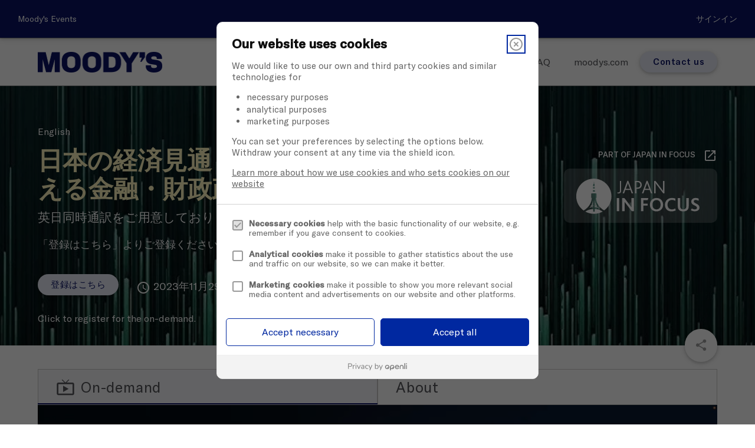

--- FILE ---
content_type: text/html; charset=UTF-8
request_url: https://events.moodys.com/jp/2023-11-apac-map21263-eco-japan-outlook-h2-web
body_size: 40329
content:
<!DOCTYPE html>
<html lang="en" ng-app="App">
<head>
    
    <script>
    !function(){var e,t,i=window.legal=window.legal||[];if(i.SNIPPET_VERSION="3.0.0",!i.__VERSION__)if(i.invoked)window.console&&console.info&&console.info("legal.js: The initialisation snippet is included more than once on this page, and does not need to be.");else{for(i.invoked=!0,i.methods=["cookieConsent","document","ensureConsent","handleWidget","signup","user"],i.factory=function(t){return function(){var e=Array.prototype.slice.call(arguments);return e.unshift(t),i.push(e),i}},e=0;e<i.methods.length;e++)t=i.methods[e],i[t]=i.factory(t);i.load=function(e,t){var n,o=document.createElement("script");o.setAttribute("data-legalmonster","sven"),o.type="text/javascript",o.async=!0,o.src="https://widgets.openli.com/v1/legal.js",(n=document.getElementsByTagName("script")[0]).parentNode.insertBefore(o,n),i.__project=e,i.__loadOptions=t||{}},i.widget=function(e){i.__project||i.load(e.widgetPublicKey),i.handleWidget(e)}}}();

    legal.widget({
        type: "cookie",
        widgetPublicKey: "FxFyVpqiwpUS3Dg6yGNNKWQ1",
    });
</script>
    <script>
    window.cookieConsentEnabled = 1;
    window.cookieConsentProvider = 'openli';
</script>

                <!-- Global site tag (gtag.js) - Google Analytics -->
        <script async src="https://www.googletagmanager.com/gtag/js?id=UA-117733284-6"></script>
        <script  data-cookieconsent="ignore" >
            window.dataLayer = window.dataLayer || [];

            function gtag() {
                dataLayer.push(arguments);
            }
            gtag('js', new Date());

                            gtag("consent", "default", {
                    ad_storage: "denied",
                    analytics_storage: "denied",
                    wait_for_update: 1000
                });
                gtag("set", "ads_data_redaction", true);
            
            
                            gtag('config', 'UA-117733284-6', {
                    // Enable enhanced link attribution
                    // 'debug_mode':true,
                    'link_attribution': true,
                });
                    </script>
        <script src="//d2wy8f7a9ursnm.cloudfront.net/v6/bugsnag.min.js"></script>
<script>
    window.bugsnagClient = bugsnag({
        apiKey: 'a9717626775efd9e08563e1ec723ffc7',
        releaseStage: 'production'
    })
</script>

<meta charset="utf-8">
<meta http-equiv="X-UA-Compatible" content="IE=edge">
<meta name="viewport" content="width=device-width, initial-scale=1">

    <meta name="robots" content="index, follow" />

<!-- used by laravel ajax requests http://laravel.com/docs/master/routing#csrf-x-csrf-token -->
<meta name="csrf-token" content="501HMz2y2jofFnKtzM0uIoHby61kvhlISDcELo8h">
<meta name="csrf_token" content="501HMz2y2jofFnKtzM0uIoHby61kvhlISDcELo8h" />
<meta name="base_path" content="" />
<meta name="content_slug" content="2023-11-apac-map21263-eco-japan-outlook-h2-web" />
<meta name="pusher_key" content="07269afdf2673917a2c0" />
<meta name="pusher_cluster" content="mt1" />
<meta name="hub_url" content="https://events.moodys.com/jp" />

<meta name="papillon_raw_logs_api_base_url" content="https://raw-logs.papillon.io" />
<meta name="papillon_raw_logs_public_key" content="1H9ONoWuc951WlfdDng436wR0aAl6QBZ" />

<style>
    [ng\:cloak],
    [ng-cloak],
    [data-ng-cloak],
    [x-ng-cloak],
    .ng-cloak,
    .x-ng-cloak {
        display: none !important;
    }
</style>

<script>
    window.cloudinaryBaseUrl = 'https://c-assets.papillon.io/image/fetch/s--YnOMApIW--/';
    window.cloudinaryTwitterBaseUrl = 'https://c-assets.papillon.io/image/twitter/';
    window.recordingsBaseUrl = 'https://dkf1ato8y5dsg.cloudfront.net/';
</script>


    <meta name="assets_base_url" content="" />

    <meta name="account_id" content="52" />
    <meta name="hub_id" content="504" />
    <meta name="content_type" content="event" />

            <script>
            window.contentTerms = {"brand":["Moody's"],"event-series":["Economics APAC Outlook Series"],"regions-new":["APAC","Japan"],"custom-tags-for-one-off-use":["X-JIF"],"topics":["Economic Forecasting"]};
        </script>
    

    <script>
        window.zoneSlug = '';
    </script>
    

            <meta name="content_id" content="3649449" />
                    <script>
                window.pageType = 'event';
            </script>
            

    
    <script>
        window.activatePapillonTracking = true;
        window.companySearchEnabled = 0;
    </script>

    <meta name="page_title" content="日本の経済見通しウェビナー：試練を迎える金融・財政政策" />
    <meta name="wcaid" content="a-328727041" />
        <script>
        window.lang = 'jp';
        window.firebaseUrl = 'https://papillon.firebaseio.com/';
        var wcaid = 'a-328727041';
        window.user = {};
        window.user.frontend = true;
        window.user.wcaid = 'a-328727041';
                    window.user.id = '';
            window.user.firstName = 'Anonymous';
            window.user.email = '';
            window.user.lastName = '';
            window.user.jobTitle = '';
            window.user.company = '';
            window.user.country = '';
            window.user.isAuth = false;
            window.user.photo = "/images/global/placeholders/avatar-90x90.png";
        
        window.user.accountId = 52;
        window.user.hubId = 504;
        window.user.pageId = 3649449;
        window.user.pageTitle = '日本の経済見通しウェビナー：試練を迎える金融・財政政策';
        window.pageTitle = '日本の経済見通しウェビナー：試練を迎える金融・財政政策';
    </script>

            <title>
            日本の経済見通しウェビナー：試練を迎える金融・財政政策 | Moody&#039;s Events
        </title>
    
    <meta name="description" content="" />
    <link rel="canonical" href="https://events.moodys.com/jp/2023-11-apac-map21263-eco-japan-outlook-h2-web" />

    

    <!-- Facebook -->
    <meta property="og:title" content="日本の経済見通しウェビナー：試練を迎える金融・財政政策" />
    <meta property="og:description" content="" />
    <meta property="og:type" content="website" />
    <meta property="og:url" content="https://events.moodys.com/jp/2023-11-apac-map21263-eco-japan-outlook-h2-web" />
    <meta property="og:image" content="https://c-assets.papillon.io/image/fetch/s--YnOMApIW--/f_auto/https://dkf1ato8y5dsg.cloudfront.net/uploads/52/504/1280x720-79-economics-tier3-webflow-banner-1300x458.jpg" />

        
    <meta property="og:locale" content="en_GB" />
    <meta property="og:site_name" content="Moody's Events" />

    <!-- Twitter -->
    <meta name="twitter:card" content="summary_large_image" />
    <meta name="twitter:site" content="" />
    <meta name="twitter:title" content="日本の経済見通しウェビナー：試練を迎える金融・財政政策" />
    <meta name="twitter:description" content="" />
    <meta name="twitter:image" content="https://c-assets.papillon.io/image/fetch/s--YnOMApIW--/f_auto/https://dkf1ato8y5dsg.cloudfront.net/uploads/52/504/1280x720-79-economics-tier3-webflow-banner-1300x458.jpg" />
    <meta name="twitter:url" content="https://events.moodys.com/jp/2023-11-apac-map21263-eco-japan-outlook-h2-web" />

    <link rel="shortcut icon" href="https://dkf1ato8y5dsg.cloudfront.net/uploads/52/504/favicon-72-x-72px.png" type="image/x-icon" />

    <link rel="preconnect" href="https://d1dk2xlg0ye9xf.cloudfront.net">
    <link rel="preconnect" href="https://dkf1ato8y5dsg.cloudfront.net">
    <link rel="preconnect" href="https://fonts.googleapis.com">
    <link rel="preconnect" href="https://res.cloudinary.com">

<link href="https://fonts.googleapis.com/icon?family=Material+Icons" rel="stylesheet">
<link href='https://fonts.googleapis.com/css?family=Open+Sans:400,400italic,700,700italic' rel='stylesheet'
    type='text/css'>

<link rel="stylesheet" href="https://cdnjs.cloudflare.com/ajax/libs/font-awesome/6.5.2/css/all.min.css"
    integrity="sha512-SnH5WK+bZxgPHs44uWIX+LLJAJ9/2PkPKZ5QiAj6Ta86w+fsb2TkcmfRyVX3pBnMFcV7oQPJkl9QevSCWr3W6A=="
    crossorigin="anonymous" referrerpolicy="no-referrer" />



    <link rel="stylesheet"
        href="https://d1dk2xlg0ye9xf.cloudfront.net/css/frontend/material-design/504/style.css?v=1767955055-286">

<script>
    // Picture element HTML5 shiv
    document.createElement("picture");
</script>
<script src="https://d1dk2xlg0ye9xf.cloudfront.net/build/js/global/vendor/picturefill.min-3aed1dbd.js"></script>
<script src="https://d1dk2xlg0ye9xf.cloudfront.net/build/js/global/vendor/modernizr-272916a0.js"></script>


<script src="https://d1dk2xlg0ye9xf.cloudfront.net/js/2.2.4-jquery.min.js"></script>
<script>
    window.jQuery || document.write('<script src="/js/2.2.4-jquery.min.js"><\/script>');
</script>



<script src="https://d1dk2xlg0ye9xf.cloudfront.net/js/jwplayer.js?v="></script>


<script src="https://d1dk2xlg0ye9xf.cloudfront.net/build/js/frontend/material-design/app-head-5729511f.js"></script>

<script charset="ISO-8859-1" src="//fast.wistia.com/assets/external/E-v1.js"></script>
<script charset='ISO-8859-1' src='https://fast.wistia.com/labs/crop-fill/plugin.js'></script>

<!-- HTML5 shim and Respond.js for IE8 support of HTML5 elements and media queries -->
<!-- WARNING: Respond.js doesn't work if you view the page via file:// -->
<!--[if lt IE 9]>
<script src="https://oss.maxcdn.com/html5shiv/3.7.2/html5shiv.min.js"></script>
<script src="https://oss.maxcdn.com/respond/1.4.2/respond.min.js"></script>
<![endif]-->

<style>
    /* Custom Css */
    @font-face {
    font-family: 'Financier Display';
    src: url('https://d1dk2xlg0ye9xf.cloudfront.net/fonts/moodys/Financier/FinancierDisplay-Semibold.eot');
    src: url('https://d1dk2xlg0ye9xf.cloudfront.net/fonts/moodys/Financier/FinancierDisplay-Semibold.eot?#iefix') format('embedded-opentype'),
        url('https://d1dk2xlg0ye9xf.cloudfront.net/fonts/moodys/Financier/FinancierDisplay-Semibold.woff2') format('woff2'),
        url('https://d1dk2xlg0ye9xf.cloudfront.net/fonts/moodys/Financier/FinancierDisplay-Semibold.woff') format('woff'),
        url('https://d1dk2xlg0ye9xf.cloudfront.net/fonts/moodys/Financier/FinancierDisplay-Semibold.ttf') format('truetype'),
        url('https://d1dk2xlg0ye9xf.cloudfront.net/fonts/moodys/Financier/FinancierDisplay-Semibold.svg#FinancierDisplay-Semibold') format('svg');
    font-weight: 600;
    font-style: normal;
    font-display: swap;
}

@font-face {
    font-family: 'Financier Display';
    src: url('https://d1dk2xlg0ye9xf.cloudfront.net/fonts/moodys/Financier/FinancierDisplay-SemiboldItalic.eot');
    src: url('https://d1dk2xlg0ye9xf.cloudfront.net/fonts/moodys/Financier/FinancierDisplay-SemiboldItalic.eot?#iefix') format('embedded-opentype'),
        url('https://d1dk2xlg0ye9xf.cloudfront.net/fonts/moodys/Financier/FinancierDisplay-SemiboldItalic.woff2') format('woff2'),
        url('https://d1dk2xlg0ye9xf.cloudfront.net/fonts/moodys/Financier/FinancierDisplay-SemiboldItalic.woff') format('woff'),
        url('https://d1dk2xlg0ye9xf.cloudfront.net/fonts/moodys/Financier/FinancierDisplay-SemiboldItalic.ttf') format('truetype'),
        url('https://d1dk2xlg0ye9xf.cloudfront.net/fonts/moodys/Financier/FinancierDisplay-SemiboldItalic.svg#FinancierDisplay-SemiboldItalic') format('svg');
    font-weight: 600;
    font-style: italic;
    font-display: swap;
}

@font-face {
    font-family: 'Financier Display';
    src: url('https://d1dk2xlg0ye9xf.cloudfront.net/fonts/moodys/Financier/FinancierDisplay-Regular.eot');
    src: url('https://d1dk2xlg0ye9xf.cloudfront.net/fonts/moodys/Financier/FinancierDisplay-Regular.eot?#iefix') format('embedded-opentype'),
        url('https://d1dk2xlg0ye9xf.cloudfront.net/fonts/moodys/Financier/FinancierDisplay-Regular.woff2') format('woff2'),
        url('https://d1dk2xlg0ye9xf.cloudfront.net/fonts/moodys/Financier/FinancierDisplay-Regular.woff') format('woff'),
        url('https://d1dk2xlg0ye9xf.cloudfront.net/fonts/moodys/Financier/FinancierDisplay-Regular.ttf') format('truetype'),
        url('https://d1dk2xlg0ye9xf.cloudfront.net/fonts/moodys/Financier/FinancierDisplay-Regular.svg#FinancierDisplay-Regular') format('svg');
    font-weight: normal;
    font-style: normal;
    font-display: swap;
}

@font-face {
    font-family: 'Financier Display';
    src: url('https://d1dk2xlg0ye9xf.cloudfront.net/fonts/moodys/Financier/FinancierDisplay-RegularItalic.eot');
    src: url('https://d1dk2xlg0ye9xf.cloudfront.net/fonts/moodys/Financier/FinancierDisplay-RegularItalic.eot?#iefix') format('embedded-opentype'),
        url('https://d1dk2xlg0ye9xf.cloudfront.net/fonts/moodys/Financier/FinancierDisplay-RegularItalic.woff2') format('woff2'),
        url('https://d1dk2xlg0ye9xf.cloudfront.net/fonts/moodys/Financier/FinancierDisplay-RegularItalic.woff') format('woff'),
        url('https://d1dk2xlg0ye9xf.cloudfront.net/fonts/moodys/Financier/FinancierDisplay-RegularItalic.ttf') format('truetype'),
        url('https://d1dk2xlg0ye9xf.cloudfront.net/fonts/moodys/Financier/FinancierDisplay-RegularItalic.svg#FinancierDisplay-RegularItalic') format('svg');
    font-weight: normal;
    font-style: italic;
    font-display: swap;
}

@font-face {
    font-family: 'GT America';
    src: url('https://d1dk2xlg0ye9xf.cloudfront.net/fonts/moodys/GT_America/GTAmerica-RegularItalic.eot');
    src: url('https://d1dk2xlg0ye9xf.cloudfront.net/fonts/moodys/GT_America/GTAmerica-RegularItalic.eot?#iefix') format('embedded-opentype'),
        url('https://d1dk2xlg0ye9xf.cloudfront.net/fonts/moodys/GT_America/GTAmerica-RegularItalic.woff2') format('woff2'),
        url('https://d1dk2xlg0ye9xf.cloudfront.net/fonts/moodys/GT_America/GTAmerica-RegularItalic.woff') format('woff'),
        url('https://d1dk2xlg0ye9xf.cloudfront.net/fonts/moodys/GT_America/GTAmerica-RegularItalic.ttf') format('truetype'),
        url('https://d1dk2xlg0ye9xf.cloudfront.net/fonts/moodys/GT_America/GTAmerica-RegularItalic.svg#GTAmerica-RegularItalic') format('svg');
    font-weight: normal;
    font-style: italic;
    font-display: swap;
}
@font-face {
    font-family: 'GT America';
    src: url('https://d1dk2xlg0ye9xf.cloudfront.net/fonts/moodys/GT_America/GTAmerica-Regular.eot');
    src: url('https://d1dk2xlg0ye9xf.cloudfront.net/fonts/moodys/GT_America/GTAmerica-Regular.eot?#iefix') format('embedded-opentype'),
        url('https://d1dk2xlg0ye9xf.cloudfront.net/fonts/moodys/GT_America/GTAmerica-Regular.woff2') format('woff2'),
        url('https://d1dk2xlg0ye9xf.cloudfront.net/fonts/moodys/GT_America/GTAmerica-Regular.woff') format('woff'),
        url('https://d1dk2xlg0ye9xf.cloudfront.net/fonts/moodys/GT_America/GTAmerica-Regular.ttf') format('truetype'),
        url('https://d1dk2xlg0ye9xf.cloudfront.net/fonts/moodys/GT_America/GTAmerica-Regular.svg#GTAmerica-Regular') format('svg');
    font-weight: normal;
    font-style: normal;
    font-display: swap;
}

@font-face {
    font-family: 'GT America';
    src: url('https://d1dk2xlg0ye9xf.cloudfront.net/fonts/moodys/GT_America/GTAmerica-RegularItalic.eot');
    src: url('https://d1dk2xlg0ye9xf.cloudfront.net/fonts/moodys/GT_America/GTAmerica-RegularItalic.eot?#iefix') format('embedded-opentype'),
        url('https://d1dk2xlg0ye9xf.cloudfront.net/fonts/moodys/GT_America/GTAmerica-RegularItalic.woff2') format('woff2'),
        url('https://d1dk2xlg0ye9xf.cloudfront.net/fonts/moodys/GT_America/GTAmerica-RegularItalic.woff') format('woff'),
        url('https://d1dk2xlg0ye9xf.cloudfront.net/fonts/moodys/GT_America/GTAmerica-RegularItalic.ttf') format('truetype'),
        url('https://d1dk2xlg0ye9xf.cloudfront.net/fonts/moodys/GT_America/GTAmerica-RegularItalic.svg#GTAmerica-RegularItalic') format('svg');
    font-weight: normal;
    font-style: italic;
    font-display: swap;
}

@font-face {
    font-family: 'GT America';
    src: url('https://d1dk2xlg0ye9xf.cloudfront.net/fonts/moodys/GT_America/GTAmerica-Regular.eot');
    src: url('https://d1dk2xlg0ye9xf.cloudfront.net/fonts/moodys/GT_America/GTAmerica-Regular.eot?#iefix') format('embedded-opentype'),
        url('https://d1dk2xlg0ye9xf.cloudfront.net/fonts/moodys/GT_America/GTAmerica-Regular.woff2') format('woff2'),
        url('https://d1dk2xlg0ye9xf.cloudfront.net/fonts/moodys/GT_America/GTAmerica-Regular.woff') format('woff'),
        url('https://d1dk2xlg0ye9xf.cloudfront.net/fonts/moodys/GT_America/GTAmerica-Regular.ttf') format('truetype'),
        url('https://d1dk2xlg0ye9xf.cloudfront.net/fonts/moodys/GT_America/GTAmerica-Regular.svg#GTAmerica-Regular') format('svg');
    font-weight: normal;
    font-style: normal;
    font-display: swap;
}

@font-face {
    font-family: 'GT America Ultra';
    src: url('https://d1dk2xlg0ye9xf.cloudfront.net/fonts/moodys/GT_America/GTAmerica-UltraLight.eot');
    src: url('https://d1dk2xlg0ye9xf.cloudfront.net/fonts/moodys/GT_America/GTAmerica-UltraLight.eot?#iefix') format('embedded-opentype'),
        url('https://d1dk2xlg0ye9xf.cloudfront.net/fonts/moodys/GT_America/GTAmerica-UltraLight.woff2') format('woff2'),
        url('https://d1dk2xlg0ye9xf.cloudfront.net/fonts/moodys/GT_America/GTAmerica-UltraLight.woff') format('woff'),
        url('https://d1dk2xlg0ye9xf.cloudfront.net/fonts/moodys/GT_America/GTAmerica-UltraLight.ttf') format('truetype'),
        url('https://d1dk2xlg0ye9xf.cloudfront.net/fonts/moodys/GT_America/GTAmerica-UltraLight.svg#GTAmerica-UltraLight') format('svg');
    font-weight: 200;
    font-style: normal;
    font-display: swap;
}

@font-face {
    font-family: 'GT America Ultra';
    src: url('https://d1dk2xlg0ye9xf.cloudfront.net/fonts/moodys/GT_America/GTAmerica-UltraLightItalic.eot');
    src: url('https://d1dk2xlg0ye9xf.cloudfront.net/fonts/moodys/GT_America/GTAmerica-UltraLightItalic.eot?#iefix') format('embedded-opentype'),
        url('https://d1dk2xlg0ye9xf.cloudfront.net/fonts/moodys/GT_America/GTAmerica-UltraLightItalic.woff2') format('woff2'),
        url('https://d1dk2xlg0ye9xf.cloudfront.net/fonts/moodys/GT_America/GTAmerica-UltraLightItalic.woff') format('woff'),
        url('https://d1dk2xlg0ye9xf.cloudfront.net/fonts/moodys/GT_America/GTAmerica-UltraLightItalic.ttf') format('truetype'),
        url('https://d1dk2xlg0ye9xf.cloudfront.net/fonts/moodys/GT_America/GTAmerica-UltraLightItalic.svg#GTAmerica-UltraLightItalic') format('svg');
    font-weight: 200;
    font-style: italic;
    font-display: swap
}

@font-face {
    font-family: 'GT America';
    src: url('https://d1dk2xlg0ye9xf.cloudfront.net/fonts/moodys/GT_America/GTAmerica-MediumItalic.eot');
    src: url('https://d1dk2xlg0ye9xf.cloudfront.net/fonts/moodys/GT_America/GTAmerica-MediumItalic.eot?#iefix') format('embedded-opentype'),
        url('https://d1dk2xlg0ye9xf.cloudfront.net/fonts/moodys/GT_America/GTAmerica-MediumItalic.woff2') format('woff2'),
        url('https://d1dk2xlg0ye9xf.cloudfront.net/fonts/moodys/GT_America/GTAmerica-MediumItalic.woff') format('woff'),
        url('https://d1dk2xlg0ye9xf.cloudfront.net/fonts/moodys/GT_America/GTAmerica-MediumItalic.ttf') format('truetype'),
        url('https://d1dk2xlg0ye9xf.cloudfront.net/fonts/moodys/GT_America/GTAmerica-MediumItalic.svg#GTAmerica-MediumItalic') format('svg');
    font-weight: 500;
    font-style: italic;
    font-display: swap;
}

@font-face {
    font-family: 'GT America';
    src: url('https://d1dk2xlg0ye9xf.cloudfront.net/fonts/moodys/GT_America/GTAmerica-Medium.eot');
    src: url('https://d1dk2xlg0ye9xf.cloudfront.net/fonts/moodys/GT_America/GTAmerica-Medium.eot?#iefix') format('embedded-opentype'),
        url('https://d1dk2xlg0ye9xf.cloudfront.net/fonts/moodys/GT_America/GTAmerica-Medium.woff2') format('woff2'),
        url('https://d1dk2xlg0ye9xf.cloudfront.net/fonts/moodys/GT_America/GTAmerica-Medium.woff') format('woff'),
        url('https://d1dk2xlg0ye9xf.cloudfront.net/fonts/moodys/GT_America/GTAmerica-Medium.ttf') format('truetype'),
        url('https://d1dk2xlg0ye9xf.cloudfront.net/fonts/moodys/GT_America/GTAmerica-Medium.svg#GTAmerica-Medium') format('svg');
    font-weight: 500;;
    font-style: normal;
    font-display: swap;
}

.container {
    /*max-width: 1400px;*/
}
.row .col {
    padding: 0 0.8rem;
}



h1 {
    font-family: 'Financier Display', 'Roboto', 'Helvetica', 'Arial', sans-serif;
}

h1,
h2,
h3 {
    font-weight: 600 !important;
}

h2,
h3,
h4,
h4,
h5,
h6 {
    font-family: 'GT America', 'Roboto', 'Helvetica', 'Arial', sans-serif;
    font-weight: normal !important;
}

body { 
  font-family: 'GT America', 'Roboto', 'Helvetica', 'Arial', sans-serif;
}

body .widget-testimonial blockquote {
    font-family: 'Financier Display', 'Roboto', 'Helvetica', 'Arial', sans-serif;
    font-weight: 200;
}

.virtual-event__body-content p {
    font-size: 18px;
}

body strong,
.session-list__item__title,
.event-header-2024__nav__tabs>li>a {
    font-weight: 500 !important;
}

.account-app-bar {
 /*text-transform: uppercase; */
}

.event-horizontal-card__more-btn {
  text-transform: none;
}
.event-header-default__primary-nav .primary-nav-link, .event-header-default__primary-nav .nav-link {
    text-transform: none;
    font-size: 16px;
}
.single-2997999>div.main-wrapper.ng-scope>div.main.clearfix>div:nth-child(5)>div>div>div:before,
.event-card--3458075>div:before,
.single-3126418>div.main-wrapper.ng-scope>div.main.clearfix>div:nth-child(5)>div>div:nth-child(8)>div>div.event-horizontal-card__image-wrapper>a:before {
    background: transparent;
}

.event-card--3458075>div>div:nth-child(1)>div.event-card__day>*,
.event-card--3458075>div>div:nth-child(1)>div.event-card__info>div.clearfix>*,
.event-card--3458075>div>div:nth-child(1)>div.event-card__info>a>h3,
.event-card--3458075>div>div:nth-child(1)>div.event-card__info>p,
.event-card--3458075>div>div:nth-child(1)>div.event-card__info>div.event-card__excerpt.body-content>p,
.event-card--3458075>div>div.event-card__business-unit,
.event-card--3458075>div>div.event-card__actions-bar>.event-card__more-btn,
.single-3126418>div.main-wrapper.ng-scope>div.main.clearfix>div:nth-child(5)>div>div:nth-child(8)>div>div.event-horizontal-card__image-wrapper>a>div.event-horizontal-card__image__badge,
.single-3126418>div.main-wrapper.ng-scope>div.main.clearfix>div:nth-child(5)>div>div:nth-child(8)>div>div.event-horizontal-card__image-wrapper>a>div.event-horizontal-card__image__business-unit,
.single-3126418>div.main-wrapper.ng-scope>div.main.clearfix>div:nth-child(5)>div>div:nth-child(8)>div>div.event-horizontal-card__image-wrapper>a>div.event-horizontal-card__image__days-container>.event-horizontal-card__image__day>* {
    color: #0028a0 !important;
}

.event-header-language-toggle__current {
    color: #009fdf;
}

.event-card--3292119 .event-card__actions-bar {
    display: none;
}

/* Make live icon blink*/
.Blink {
    animation: blinker 1.5s cubic-bezier(.5, 0, 1, 1) infinite alternate;
    color: #FF0100;
}

@keyframes blinker {
    from {
        opacity: 1;
    }

    to {
        opacity: 0;
    }
}


.image-with-cta__image {
    padding: 25px;
}

.event-series-grid {
    justify-content: center;
}

@media screen and (min-width: 750px) {
    .event-agenda__segment__time {
        display: flex;
        align-items: center;
        justify-content: center;
    }

    .event-agenda__segment__timezone {
        line-height: inherit;
        color: #55565A;
        font-size: inherit;
        margin-left: 6px;
    }
}

/* homepage hero */
.widget-hero--8902 .widget-hero__content {
    text-align: left;
}

.widget-hero--8902 .widget-hero__content {
    margin: 0 auto;
    max-width: 1200px;
    width: 95%;
}

@media (min-width: 601px) {
    .widget-hero--8902 .widget-hero__content {
        width: 90%;
    }
}

.widget-hero--8902 .widget-hero__title {
    margin-top: 0;
}

.widget-hero--8902 .widget-hero__content>.container {
    display: -webkit-box;
    display: -webkit-flex;
    display: -ms-flexbox;
    display: flex;
    max-width: 600px;
    padding: 30px 30px 40px;
    -webkit-box-orient: vertical;
    -webkit-box-direction: normal;
    -webkit-flex-direction: column;
    -ms-flex-direction: column;
    flex-direction: column;
    -webkit-box-pack: center;
    -webkit-justify-content: center;
    -ms-flex-pack: center;
    justify-content: center;
    -webkit-box-align: start;
    -webkit-align-items: flex-start;
    -ms-flex-align: start;
    align-items: flex-start;
    border: 1px solid hsla(0, 0%, 100%, .2);
    border-radius: 15px;
    background-color: rgba(0, 0, 0, .5);
    margin-left: 0;
}

.header-moodys__logo {
    height: 35px !important;
}

.is-home .header-moodys {
    margin-bottom: 0px;
}

.is-home .events-slider {
    margin-top: -37px !important;
}

.is-home .events-slider .widget-hero {
    margin-top: 0 !important;
    min-height: 100% !important;
}

@media screen and (max-width: 600px) {

    .event-header-default__primary-nav>span,
    .header-moodys__nav-menu>span {
        display: none;
    }
}

.single-2831384 .event-header-default>.container,
.single-2831183 .event-header-default>.container,
.single-2831185 .event-header-default>.container,
.single-2831390 .event-header-default>.container,
.single-2831187 .event-header-default>.container {
    display: none;
}

.single-2831384.single-webinar .header-v3,
.single-2831183.single-webinar .header-v3,
.single-2831185.single-webinar .header-v3,
.single-2831390.single-webinar .header-v3,
.single-2831187.single-webinar .header-v3 {
    background-image: url(https://dkf1ato8y5dsg.cloudfront.net/uploads/52/504/3200x800-1-inside-series-latam-image-faded.jpg) !important;
    margin-top: 0 !important;
}

.single-2941302 #about-tab>.padding-top-30 {
    max-width: 100% !important;
}

.single-2941302 #about-tab>.padding-top-30>.session-body-content {
    padding-right: 0;
}

.single-2941276 #about-tab>.padding-top-30 {
    max-width: 100% !important;
}

.single-2941276 #about-tab>.padding-top-30>.session-body-content {
    padding-right: 0;
}

.widget-testimonial__info blockquote {
    font-style: normal !important;
}

/* tmp */
.single-2931859 #about-tab>.padding-top-30 {
    max-width: 100% !important;
}

.single-2931859 #about-tab>.padding-top-30>.session-body-content {
    padding-right: 0;
}

.single-2931195 #about-tab>.padding-top-30 {
    max-width: 100% !important;
}

.single-2931195 #about-tab>.padding-top-30>.session-body-content {
    padding-right: 0;
}

.single-2931184 #about-tab>.padding-top-30 {
    max-width: 100% !important;
}

.single-2931184 #about-tab>.padding-top-30>.session-body-content {
    padding-right: 0;
}

.single-2931179 #about-tab>.padding-top-30 {
    max-width: 100% !important;
}

.single-2931179 #about-tab>.padding-top-30>.session-body-content {
    padding-right: 0;
}

.single-3346448 #about-tab>div,
.single-3336452 #about-tab>div,
.single-3346486 #about-tab>div,
.single-3372992 #about-tab>div,
.single-3405369 #about-tab>div,
.single-3195855 #about-tab>div,
.single-3195867 #about-tab>div,
.single-3400021 #about-tab>div,
.single-3519659 #about-tab>div,
.single-3195880 #about-tab>div {
    max-width: 100% !important;
}

.single-3195855 #about-tab .session-body-content,
.single-3195867 #about-tab .session-body-content,
.single-3195880 #about-tab .session-body-content {
    padding-right: 0;
}

.single-3195855 #about-tab .session-body-content .agenda-tabs>li:before,
.single-3195867 #about-tab .session-body-content .agenda-tabs>li:before,
.single-3195880 #about-tab .session-body-content .agenda-tabs>li:before {
    display: none;
}

@media (min-width: 993px) {
    .single-2945818 .header-v3 .header__content__main {
        width: 67%;
    }
}

.is-zone .header-moodys__hero,
.single-webinar .header-moodys__hero,
.is-zone .header-v3,
.single-webinar .header-v3 {
    margin-top: -30px !important;
}

.is-home .header-moodys__hero {
    margin-top: -30px;
}

.single-webinar .header-moodys__hero {
    display: none;
}

.sign-in-form__header.padding-25 .col.s12 {
    padding: 0 !important;
}

.content-subscriptions-wrapper label {
    color: inherit;
    font-size: 1.1rem;
}

.header-moodys__nav-menu .nav-link {
    font-size: 18px !important;
    text-transform: none!important;
}

.event-header-default__nav>ul>li,
.event-header-default__nav>ul>li {
    background: rgba(255, 255, 255, 0.2) !important;
}

.event-header-default__nav>ul>li.active {
    background: #0028a0 !important;
}

.calendar-session__date>div {
    background-color: transparent;
}

body,
h1:(.moddys-section-header__title),
h1:not(.event-header-default__title):not(.event-header-2024__title),
h2:not(.event-header-default__sub-title):not(.event-header-2024__sub-title),
h3,
h4,
h5,
h6,
b:not(.moddys-section-header__sub-title),
strong,
.widget-speaker,
#eapps-countdown-timer-1 .eapps-countdown-timer-item-group-label,
.session-list__item__title {
    color: #55565a !important;
}

body .event-header-default__title {
  	font-weight: 600!important;
    color: #FEF4BD !important;
}

html {
    font-weight: 200;
}

.body-content,
body,
.header-v3 .header-v3__summary,
.header-v3 .header-v3__date>span,
.header-v3 .header-v3__location>span,
.header-v3 .header-v3__date>time,
.header-v3 .header-v3__location>time {
    font-size: 16px;
}

.header-v3__title,
.widget-hero__title,
.page-title-header .pap-page-title,
.widget-hero--header .widget-hero__title {
    color: #fff !important;
    font-weight: 200 !important;
}

.widget-hero__title {
    font-weight: 200 !important;
}

.widget-hero--header .widget-hero__title {
    font-size: 30px !important;
}

@media only screen and (min-width: 700px) {
    .widget-hero--header .widget-hero__title {
        font-size: 34px !important;
        ;
    }
}


.header-v3__subtitle,
.widget-hero__description,
.widget-hero__description strong,
.pap-page-sub-title,
.pap-page-sub-title strong,
.header-v3__date * {
    color: white !important;
}

.card {
    background-color: #f6f6f9 !important;
    box-shadow: none !important;
    border-bottom: 0.5px solid #75787b;
    transition: all 300ms ease;
    transform-style: preserve-3d;
    border-radius: none;
}

.card:hover {
    background-color: #e5e9f5 !important;
    transform: translate3d(0px, -3px, 0px);
    border-bottom-width: 1px;
    border-bottom-color: #0028a0;
}

.card .card__footer {
    border-top: none;
    padding-top: 0;
}

.card h3 {
    color: white !important;
}

.card .card__supporting-text h3 {
  color: #0A1264 !important;
  
    /*color: #55565a !important;*/
}

body .page-title-header,
body .header-v3 {
    background-image: url('https://dkf1ato8y5dsg.cloudfront.net/uploads/52/504/3200x800-mco-events-hero-image.jpg') !important;
    background-repeat: no-repeat !important;
    background-size: cover !important;
    background-position: center !important;
    position: relative;
}

body .page-title-header:before,
body .header-v3:before {
    position: absolute;
    top: 0;
    left: 0;
    display: block;
    width: 100%;
    height: 100%;
    background: rgba(0, 0, 0, 0.2);
    content: "";
    z-index: 0;
}

body .page-title-header {
    min-height: 200px;
}

body .header-v3>.container:after {
    top: 40px;
}

@media only screen and (max-width: 850px) {
    .header-v3>.container:after {
        width: 70px;
        height: 70px;
        top: 14px !important;
        right: 50%;
        margin-right: -35px;
    }

    .header-v3 .header-v3__title {
        padding-top: 30px;
    }
}

body .page-title-header>.container {
    position: relative;
    z-index: 2;
}

.page-title-header h1,
.page-title-header h2 {
    padding-right: 130px
}

.top-nav.js-on-page-nav.center-align {
    text-align: right;
}

.nav-links-mobile {
    width: 100% !important;
}

.header-avcj--sticky .top-nav.js-on-page-nav.center-align {
    text-align: left;
}

.card__header {
    display: none;
}

#user-menu-dropdown li:hover {
    background: #149ed9;
}

.widget-speaker .card__footer__actions__item {
    color: #009fdf;
    margin-left: 10px;
    margin-right: 10px;
}

/* Overide button styles */
.btn,
.btn-large:not(.btn-floating),
.btn:hover,
.btn-large:hover:not(.btn-floating),
.btn:active,
.btn-large:active:not(.btn-floating),
.btn:visited,
.btn-large:visited:not(.btn-floating),
.btn:focus,
.btn-large:focus:not(.btn-floating),
.btn-flat,
.btn-flat:hover,
.btn-flat:visited,
.btn-flat:focus {
   display: inline-flex;
    -webkit-box-align: center;
    align-items: center;
    -webkit-box-pack: center;
    justify-content: center;
    position: relative;
    box-sizing: border-box;
    -webkit-tap-highlight-color: transparent;
    cursor: pointer;
    user-select: none;
    vertical-align: middle;
    appearance: none;
    font-weight: 500;
    text-transform: none;
    line-height: 1.5;
    font-family: "GT America", helvetica, arial, sans-serif;
    /*min-width: 64px;*/
    font-size: 15px;
    background-color: rgb(230, 234, 246);
    color: rgb(10, 18, 100);
    outline: 0px;
    border-width: 0px;
    border-style: initial;
    border-color: initial;
    border-image: initial;
    text-decoration: none;
    padding: 8px 22px;
    border-radius: 44px;
    transition: background-color 250ms cubic-bezier(0.4, 0, 0.2, 1), box-shadow 250ms cubic-bezier(0.4, 0, 0.2, 1), border-color 250ms cubic-bezier(0.4, 0, 0.2, 1);
}

.btn.block.event-survey-cta {
	display: block; 
}

@media (min-width: 601px) {
    .btn.post-box__button {
        position: absolute;
    }
}

.header-v3 .header-v3__date>.btn-flat {
    padding: 0;
    background: transparent;
    border: none;
}

.btn:hover,
.btn-large:hover:not(.btn-floating),
.btn-flat:hover {
    background-color: rgb(191, 201, 231);
    box-shadow: none;
}

.btn-join-zoom-webinar:not(.disabled) {
	background-color: #005eff;
  	color: white;
}
.btn-join-zoom-webinar:not(.disabled):hover {
	background-color: #0047bf;
}
.btn-join-zoom-webinar.disabled,
.btn-join-zoom-webinar.disabled:hover {
	background-color: #E2E2ED!important;
  	color: #AAADCA!important;
}


body .event-navbar-2024__nav-item.btn,
body .event-header-2024__sign-button-wrapper>a,
body .event-header-2024__sign-button-wrapper>a:hover {
  height: 44px; 
  font-weight: 500;
  font-size: 16px!importnat;
  min-width: 130px!important;
  box-shadow: none;
}




.registered-for-header-message,
.registered-for-header-message strong,
.header-v3 .js-unsubscribe-from-webinar {
    color: white !important;
    font-size: 18px;
}

body .agenda-day-collapsible-header--session.agenda-day-collapsible-header a.session-list__item__title:hover {
    color: #009fdf !important;
}

.card--2468552 h3 {
    color: #333 !important;
}

.widget-hero {
    min-height: 300px !important;
}

.widget-hero {
    margin-top: -30px;
}

.session-list__item__content a {
    color: #000;
}

/* Custom list style */
.body-content>ul,
.card-live-session__excerpt ul {
    padding-left: 0;
    margin-left: 0;
}

.body-content>ul,
.body-content>ul li,
.card-live-session__excerpt ul,
.card-live-session__excerpt ul li {
    list-style: none;
}

.body-content>ul li,
.card-live-session__excerpt ul li {
    margin-left: 28px;
}

/*.body-content>ul li:before,
.card-live-session__excerpt ul li:before {
    font-family: 'Material Icons';
    font-size: 16px;
    content: "double_arrow";
    color: #009fdf;
    float: left;
    margin-right: 8px;
    width: 20px;
    margin-left: -28px;
    font-feature-settings: 'liga' 1;
    position: relative;
}*/
.body-content>ul li:before, 
.card-live-session__excerpt ul li:before {
    font-family: 'Material Icons';
    font-size: 24px;
    content: "east";
    color: #005EFF;
    float: left;
    margin-right: 8px;
    width: 20px;
    margin-left: -28px;
    font-feature-settings: 'liga' 1;
    position: relative;
    margin-top: -4px;
}

.card-live-session__excerpt ul li {
    line-height: 24px;
}

.body-content:not(.event-horizontal-card__excerpt) {
    font-weight: 200;
    font-size: 16px;
}

/** Section headers */
.moddys-section-header {
    margin-bottom: 30px;
}

.moddys-section-header__title {
    margin-bottom: 10px;
    color: #0a1264 !important;
    font-size: 38px;
    line-height: 1.2;
}

.moddys-section-header__title2 {
    margin-bottom: 10px;
    color: #FFFFFF !important;
    font-size: 38px;
    line-height: 1.2;
}

.moddys-section-header__sub-title {
    margin-top: 0px;
    font-size: 26px;
    line-height: 1.3;
    color: #005eff;
    font-weight: 200;
}

.header {
    height: auto;
}

.header-moodys {
    padding: 17px !important;
}

/* custom homepage widget */
.widget-hero--7792 .widget-hero__content {
    text-align: center !important;
    padding: 0 0 20px 0 !important;
}

.widget-hero--7792 .widget-hero__content {
    text-align: center !important;
    padding: 0 0 60px 0 !important;
}

.widget-hero--7792 .widget-hero__title {
    font-weight: 300 !important;
}

.widget-hero--7792 .widget-hero__description {
    max-width: 830px;
    margin: 0 auto;
}

@media only screen and (max-width: 850px) {
    .widget-hero--7792 .widget-hero-outlooks-logo {
        width: 70px;
        top: -20px;
        right: 50%;
        margin-right: -35px;
    }

    .widget-hero--7792 .widget-hero__title {
        padding-top: 50px;
    }

}

@media only screen and (min-width: 1100px) {
    .widget-hero--7792 .widget-hero__title {
        font-size: 50px;
    }

    .widget-hero--7792 .widget-hero__description {
        font-size: 29px;
    }
}

.widget-hero__content>.container {
    position: relative;
}

.widget-hero-outlooks-logo {
    position: absolute;
    right: 0;
    top: 0;
}

.slider-icon-block {
    display: -webkit-box;
    display: -webkit-flex;
    display: -ms-flexbox;
    display: flex;
    width: 510px;
    max-width: 95%;
    margin: 60px auto 0 auto;
    -webkit-box-pack: center;
    -webkit-justify-content: center;
    -ms-flex-pack: center;
    justify-content: center;
    -webkit-box-align: start;
    -webkit-align-items: center;
    -ms-flex-align: center;
    align-items: center;
    text-align: center;
}

.icon-holder-x3 {
    display: -webkit-box;
    display: -webkit-flex;
    display: -ms-flexbox;
    display: flex;
    width: 33%;
    margin: 10px 15px;
    padding: 10px;
    /*margin-bottom: 2%;
    */
    -webkit-box-orient: vertical;
    -webkit-box-direction: normal;
    -webkit-flex-direction: column;
    -ms-flex-direction: column;
    flex-direction: column;
    -webkit-box-pack: start;
    -webkit-justify-content: flex-start;
    -ms-flex-pack: start;
    justify-content: flex-start;
    -webkit-box-align: center;
    -webkit-align-items: center;
    -ms-flex-align: center;
    align-items: center;
    border: 1px solid #fff;
    border-radius: 8px;
    background-color: rgba(0, 40, 160, 0.45);
}

.icon-holder-x3:hover {
    background-color: rgba(0, 40, 160, 0.77);
}

.w-inline-block {
    max-width: 100%;
    display: inline-block;
}

.image-34 {
    padding: 20px 30px;
    max-width: 100%;
    vertical-align: middle;
    display: inline-block;
}

@media only screen and (max-width: 600px) {
    .image-34 {
        padding: 20px 10px;
    }

    .header-moodys__user-menu .top-bar__user-name {
        display: none !important;
    }

    .header-moodys__user-menu .initials-avatar--w-36 {
        margin-right: 0 !important;
    }
}

.icon-text-white {
    margin-top: 0px;
    margin-bottom: 10px;
    -webkit-transition: all 300ms ease;
    transition: all 300ms ease;
    color: #fff !important;
    font-size: 18px;
    line-height: 1;
    cursor: pointer;
    font-family: 'GT America', 'Roboto', 'Helvetica', 'Arial', sans-serif;
    font-weight: 500;
    text-transform: uppercase;
}

.page-footer p {
    color: white;
}

.page-footer-v2 h5 {
    font-weight: 500 !important;
    font-size: 16px !important;
    padding-bottom: 10px;
    border-bottom: 1px solid white;
}

body .modal div.sign-in-form__header h1,
.modal-footer .bg-color-primary,
.btn.bg-color-primary {
    color: white !important;
}

.calendar-session__info time {
    font-size: 18px;
}

@media screen and (min-width: 480px) {
    .calendar-session__info h3 {
        font-size: 29px;
    }

    .calendar-session__info h4 {
        font-size: 22px;
        line-height: 1.2;
    }
}

@media screen and (min-width: 870px) {
    .calendar-session__info {
        padding-right: 273px;
        position: relative;
    }
}

.material-tooltip,
.material-tooltip strong {
    color: white;
    text-align: left;
}

body .btn.button--mblue:not(:hover) {
    border: 1px solid #fff !important;
    background-color: #0028a0 !important;
    -webkit-transition: background-color 500ms ease, border 500ms ease, color 500ms ease;
    transition: background-color 500ms ease, border 500ms ease, color 500ms ease;
    color: #fff !important;
}
.sign-in-form__header h1 {
  font-family: 'GT America', 'Roboto', 'Helvetica', 'Arial', sans-serif;
  text-transform: uppercase;
}
.bio-modal .modal-footer {
    padding: 12px 24px 24px 24px;
    min-height: 62px;
}

.bio-modal .modal-footer .modal-action {
    margin-top: 0;
    margin-bottom: 0;
}

.company-appointment-booking-modal__title {
    color: white;
}

.is-home .widget-hero--header {
    display: none !important;
}

.card__footer__actions__item.js-dialog-button {
    display: none;
}

.single-2597560 .body-content h4 {
    color: #0028a0 !important;
    font-size: 16px !important;
    margin-bottom: 10px;
    margin-top: 20px;
    font-weight: 400 !important;
}

.widget-testimonial {
    border-radius: 20px;
}

/* TMP */
.card-live-session__date {
    text-align: center;
}

.header-moodys .header-avcj__logo {
    height: 46px;
    display: block;
}

/* Increase signup modal width */
#sign-up-modal {
    width: 800px;
}

body .registration-form .sign-up-form-top-copy h3 {
    color: #55565a !important;
    margin-top: 0 !important;
    margin-bottom: 20px;
    font-size: 26px;
}


/* Custom outlooks card */
.card-outlooks-large {
    display: flex;
    flex-wrap: wrap;
}

.card-outlooks-large__media-container,
.card-outlooks-large__info {
    flex: 50%;
    padding: 25px;
}

.card-outlooks-large__media-container {
    background: #0028a0;
    padding: 30px;
    background-image: url('https://dkf1ato8y5dsg.cloudfront.net/uploads/52/460/pps-hero.jpg');
    background-size: cover;
    position: relative;
}

.card-outlooks-large__media-container:before {
    content: " ";
    position: absolute;
    top: 0;
    right: 0;
    left: 0;
    bottom: 0;
    background: rgba(0, 0, 0, .4);
}

.card-outlooks-large__media-container * {
    color: white;
}

.card-outlooks-large__media-container {
    position: relative;
}

.card-outlooks-large__avatar-v2 {
    position: absolute;
    top: 30px;
    left: 30px;
    padding: 4px;
    border: 1px solid white;
    border-radius: 50%;
    width: 65px;
    height: 65px;
}

@media screen and (min-width: 560px) {
    .card-outlooks-large__avatar-v2 {
        padding: 6px;
        width: 100px;
        height: 100px;
    }
}

.card-outlooks-large__avatar-v2 img {
    display: block;
}

.card-outlooks-large__quote-v2 {
    margin-left: 85px;
    position: relative;
}

@media screen and (min-width: 560px) {
    .card-outlooks-large__quote-v2 {
        margin-left: 130px;
        position: relative;
    }
}

.card-outlooks-large__quote-v2__copy {
    font-size: 20px;
    font-weight: 200;
    margin-bottom: 30px;
    position: relative;
}

.card-outlooks-large__quote-v2__copy:before {
    position: absolute;
    font-family: 'Material Icons';
    font-size: 52px;
    content: "format_quote";
    color: white;
    margin-right: 8px;
    width: 20px;
    margin-left: -12px;
    font-feature-settings: 'liga' 1;
    transform: rotate(180deg);
    opacity: 0.2;
}

.card-outlooks-large__quote-v2__copy:after {
    position: absolute;
    font-family: 'Material Icons';
    font-size: 52px;
    content: "format_quote";
    color: white;
    margin-right: 8px;
    width: 20px;
    margin-top: -20px;
    font-feature-settings: 'liga' 1;
    opacity: 0.2;
    bottom: -10px;
    right: 0;
}

.card-outlooks-large__quote-v2__author {
    font-weight: 200;
}

.card-outlooks-large__quote-v2__author__name {
    font-weight: 700;
    text-transform: uppercase;
    font-size: 18px;
}

.card-outlooks-large__info {
    display: flex;
    flex-direction: column;
}

.card-outlooks-large__quote {
    font-size: 21px;
    font-weight: 300;
    font-style: italic;
    margin-bottom: 30px;
    position: relative
}

body .card-outlooks-large__title {
    margin-bottom: 10px;
    color: #0028a0 !important;
    font-size: 32px;
    font-weight: 300 !important;
    line-height: 1.2;
}

.card-outlooks-large__description {
    font-size: 18px;
    font-weight: 200;
}

.card-outlooks-large__outlook {
    position: relative;
    padding-left: 30px;
    text-transform: uppercase;
    font-weight: 500;
    font-size: 18px;
}

.card-outlooks-large__outlook__dot {
    width: 20px;
    height: 20px;
    border-radius: 100%;
    background-color: #75787b;
    display: block;
    position: absolute;
    left: 0;
    top: 0;
}

@media screen and (max-width: 980px) {
    .card-outlooks-large {
        flex-direction: column;
    }
}

.card-outlooks-large__user {
    display: flex;
    align-items: center;
    margin-right: 20px;
    position: relative
}

.card-outlooks-large__user__avatar {
    width: 100px;
    flex: 0 0 100px
}

.card-outlooks-large__user__name {
    font-size: 22px;
    margin-left: 30px
}

.card-outlooks-large__ctas_container {
    margin-top: auto;
    align-items: flex-end;
    display: flex;
    flex-direction: column;
}

.card-outlooks-large__ctas_container a {
    margin-bottom: 0;
}

/* Dot - rating */
.outlook-dot {
    width: 25px;
    height: 25px;
    border-radius: 100%;
    position: relative;
    display: inline-block;
    background-color: #75787b;
}

.outlook-dot--negative {
    background-color: #ba0c3f;
}

.outlook-dot--positive {
    background-color: #78be20;
}


/* Jonathan */
html {
    scroll-behavior: smooth;
}

.external-provider-button:hover {
    box-shadow: 2px 2px 5px 0 #cac9c7;
    -webkit-transform: translate(0px, -5px);
    -ms-transform: translate(0px, -5px);
    transform: translate(0px, -5px);
}

.external-provider-button {
    display: -webkit-box;
    display: -webkit-flex;
    display: -ms-flexbox;
    display: flex;
    width: 180px;
    height: 45px;
    margin-right: 15px;
    margin-bottom: 13px;
    padding: 7px 10px;
    -webkit-box-pack: center;
    -webkit-justify-content: center;
    -ms-flex-pack: center;
    justify-content: center;
    -webkit-box-align: center;
    -webkit-align-items: center;
    -ms-flex-align: center;
    align-items: center;
    border: 1px solid #cac9c7;
    border-radius: 8px;
    background-color: #fff;
    -webkit-transition: box-shadow 300ms ease, -webkit-transform 300ms ease;
    transition: box-shadow 300ms ease, -webkit-transform 300ms ease;
    transition: box-shadow 300ms ease, transform 300ms ease;
    transition: box-shadow 300ms ease, transform 300ms ease, -webkit-transform 300ms ease;
}

.podcast-logo {
    width: 150px;
    max-height: 30px;
    margin-right: 5px;
}

/* 
 * Hacks 
 */
.logged-in-user .widget-hero--8680 .btn {
    display: none;
}

/* reduce card image height */
.card--2570379 .card__rich-media {
    height: 200px;
}

.card--2588664 .card__rich-media {
    height: 200px;
}

.card--2588673 .card__rich-media {
    height: 200px;
}

.card--2588677 .card__rich-media {
    height: 200px;
}

/*
 * Zone header
 */
body .widget-hero.widget-hero--header {
    position: relative;
    overflow: hidden;
    margin-top: 0 !important;
}

.widget-hero.widget-hero--header {
    min-height: 215px !important;
    margin-top: -30px !important;
}

.widget-hero--header:before {
    position: absolute;
    top: 0;
    left: 0;
    display: block;
    width: 100%;
    height: 100%;
    background: rgba(0, 0, 0, 0.55);
    content: "";
    z-index: 1;
}

.widget-hero.widget-hero--header * {
    color: white;
}

.widget-hero--header .widget-hero__content {
    text-align: center;
    padding: 40px 0;
    position: relative;
    will-change: transform, opacity;
    z-index: 2;
}

.widget-hero--header .widget-hero__content * {
    text-shadow: 0px 1px 2px rgba(0, 0, 0, 0.20);
}

.widget-hero--header .widget-hero__content .btn {
    text-shadow: none;
}

.widget-hero--header .widget-hero__title {
    font-size: 34px;
}


.widget-hero--header .widget-hero__button {
    margin: 30px 0;
}

@media only screen and (min-width: 700px) {
    .widget-hero--header .widget-hero__title {
        font-size: 46px;
    }
}

@media only screen and (max-width: 850px) {
    .widget-hero--header .widget-hero-outlooks-logo {
        width: 180px;
        top: -43px;
        right: 50%;
        margin-right: -90px;
    }
}

.widget-hero--header {
    background-image: url("https://dkf1ato8y5dsg.cloudfront.net/uploads/52/442/outlooks-2021-hero-background.jpg");
    background-repeat: no-repeat;
    background-size: cover;
    background-position: center;
}

@media only screen and (min-width: 993px) {
    .widget-hero--header {
        background-image: url("https://dkf1ato8y5dsg.cloudfront.net/uploads/52/442/outlooks-2021-hero-background.jpg");
    }
}

/*
 * Badges
 */
.page__terms .term-badge {
    font-size: 1rem;
}

.calendar-session__info .page__terms {
    margin-top: 15px;
}


/*
 * Outlooks tabs
 */
.tabs.outlook-tabs,
.tabs.outlook-tabs .tab {
    height: auto !important;
}

.tabs.outlook-tabs {
    margin-top: 30px;
}

.tabs.outlook-tabs .indicator {
    height: 2px;
}

.tabs.outlook-tabs a {
    text-transform: none;
    font-size: 20px;
    line-height: 1.2;
    color: #55565a;
    border-style: solid;
    border-width: 0.5px 0.5px 2px;
    border-color: #cac9c7 #cac9c7 #75787b;
    background-color: #f6f6f9;
    text-align: left;
    padding: 9px 15px 9px 15px;
    font-weight: 300;
    white-space: normal;
    text-align: center;
}

@media only screen and (min-width: 900px) {
    .tabs.outlook-tabs a {
        font-size: 25px;
        padding: 20px 30px 20px 30px;
        text-align: left;
    }
}

.tabs.outlook-tabs a.active {
    background: white;
}

.outlook-tabs__sub-title {
    display: none;
}

@media only screen and (min-width: 900px) {
    .outlook-tabs__sub-title {
        display: block;
        font-size: 18px;
        line-height: 1.3;
        font-weight: 200;
    }
}

.outlooks-tab-container>.container {
    max-width: 100%;
    width: 100%;
}

.outlooks-tab-container .moddys-section-header__title {
    margin-bottom: 20px;
}


/*
 * On demand video widget
 */
.on-demand-video-widget__wrapper {
    position: relative;
}

.on-demand-video-widget__highlights {
    overflow-y: scroll;
    padding: 20px;
    background-color: #f6f6f9;
    border-bottom: .5px solid #e0e0e0;
}

.on-demand-video-widget__highlights a {
    color: #424242;
    padding: 5px 0;
    border-top: 1px dashed #e0e0e0;
}

.on-demand-video-widget__highlights a:hover,
.on-demand-video-widget__highlights a.active {
    color: #0028a0;
}

.on-demand-video-widget__highlights__title {
    margin-top: 0;
    font-size: 20px;
}

.on-demand-video-widget__video {
    /* background: green; */
}

@media only screen and (min-width: 960px) {
    .on-demand-video-widget__highlights {
        width: 400px;
        position: absolute;
        left: 0;
        bottom: 0;
        top: 0;
    }

    .on-demand-video-widget__video {
        margin-left: 400px;
    }
}

.on-demand-video-widget__description {
    background-color: #f6f6f9;
    border-bottom: .5px solid #75787b;
    padding: 20px;
    color: #000;
    font-size: 20px;
    line-height: 1.5;
}

/*
 * Overlay
 */
.position-relative {
    position: relative;
}

.protected-container-overlay {
    position: absolute;
    left: 0;
    right: 0;
    top: 0;
    bottom: 0;
    background: rgba(255, 255, 255, 0.0);
    display: block;
}

.protected-container-overlay:hover {
    background: rgba(255, 255, 255, 0.8);
}

/* Speakear cards */
.author-bar .author-bar__name strong,
.card__avatar-block span.font-weight-500,
.card__avatar-block span strong,
.material-tooltip strong {
    font-weight: 500 !important;
    text-transform: uppercase;

}

.author-bar .author-bar__text,
.card__avatar-block span:not(.font-weight-500),
.material-tooltip {
    font-weight: 200 !important;
}

.card__avatar-block.card__avatar-block--big span.font-weight-500 {
    font-size: 16px;
    line-height: 18px;
}

.card__avatar-block.card__avatar-block--big span:not(.font-weight-500) {
    font-size: 14px;
    line-height: 16px;
}

/* Temp override */
.single-2818979 .header-moodys>.container>a>img {
    opacity: 0;
}

.single-2818979 .header-moodys>.container>a {
    width: 164px;
    height: 46px;
    background: url('https://dkf1ato8y5dsg.cloudfront.net/uploads/52/442/5bdb7deea008a0281088282b-mis-rgb-blue.svg');
    background-repeat: no-repeat;
}

/* Temp override */
.single-2831172 .header-moodys>.container>a>img {
    opacity: 0;
}

.single-2831172 .header-moodys>.container>a {
    width: 164px;
    height: 46px;
    background: url('https://dkf1ato8y5dsg.cloudfront.net/uploads/52/442/5bdb7deea008a0281088282b-mis-rgb-blue.svg');
    background-repeat: no-repeat;
}

.single-2831172 .widget-hero--header:before {
    position: absolute;
    top: 0;
    left: 0;
    display: block;
    width: 100%;
    height: 100%;
    background: rgba(0, 0, 0, 0);
    content: "";
    z-index: 1;
}

/* Temp override */
.single-2831183 .header-moodys>.container>a>img {
    opacity: 0;
}

.single-2831183 .header-moodys>.container>a {
    width: 164px;
    height: 46px;
    background: url('https://dkf1ato8y5dsg.cloudfront.net/uploads/52/442/5bdb7deea008a0281088282b-mis-rgb-blue.svg');
    background-repeat: no-repeat;
}

/* Temp override */
.single-2796237 .header-moodys>.container>a>img {
    opacity: 0.2;


}

.single-2796237 .header-moodys>.container>a {
    width: 164px;
    height: 46px;
    background: url('https://dkf1ato8y5dsg.cloudfront.net/uploads/52/442/5bdb7deea008a0281088282b-mis-rgb-blue.svg');
    background-repeat: no-repeat;
}

.single-2796237 .widget-hero--header:before {
    position: absolute;
    top: 0;
    left: 0;
    display: block;
    width: 100%;
    height: 100%;
    background: rgba(0, 0, 0, 0.5);
    content: "";
    z-index: 1;
}

/* Temp override */
.single-2840440 .header-moodys>.container>a>img {
    opacity: 0;
}

.single-2840440 .header-moodys>.container>a {
    width: 164px;
    height: 46px;
    background: url('https://dkf1ato8y5dsg.cloudfront.net/uploads/52/442/5bdb7deea008a0281088282b-mis-rgb-blue.svg');
    background-repeat: no-repeat;
}

.single-2840440 .widget-hero--header:before {
    position: absolute;
    top: 0;
    left: 0;
    display: block;
    width: 100%;
    height: 100%;
    background: rgba(0, 0, 0, 0);
    content: "";
    z-index: 1;
}

/* Temp override */


.single-2855420 .widget-hero--header:before {
    position: absolute;
    top: 0;
    left: 0;
    display: block;
    width: 100%;
    height: 100%;
    background: rgba(0, 0, 0, 0);
    content: "";
    z-index: 1;
}

/* Temp override */
.single-2831185 .header-moodys>.container>a>img {
    opacity: 0;
}

.single-2831185 .header-moodys>.container>a {
    width: 164px;
    height: 46px;
    background: url('https://dkf1ato8y5dsg.cloudfront.net/uploads/52/442/5bdb7deea008a0281088282b-mis-rgb-blue.svg');
    background-repeat: no-repeat;
}

/* Temp override */
.single-2882202 .header-moodys>.container>a>img {
    opacity: 0;
}

.single-2882202 .header-moodys>.container>a {
    width: 164px;
    height: 46px;
    background: url('https://dkf1ato8y5dsg.cloudfront.net/uploads/52/442/5bdb7deea008a0281088282b-mis-rgb-blue.svg');
    background-repeat: no-repeat;
}

.single-2882202 .widget-hero--header:before {
    position: absolute;
    top: 0;
    left: 0;
    display: block;
    width: 100%;
    height: 100%;
    background: rgba(0, 0, 0, 0);
    content: "";
    z-index: 1;
}

/* Temp override */
.single-2882083 .header-moodys>.container>a>img {
    opacity: 0;
}

.single-2882083 .header-moodys>.container>a {
    width: 164px;
    height: 46px;
    background: url('https://dkf1ato8y5dsg.cloudfront.net/uploads/52/442/5bdb7deea008a0281088282b-mis-rgb-blue.svg');
    background-repeat: no-repeat;
}

.single-2882083 .widget-hero--header:before {
    position: absolute;
    top: 0;
    left: 0;
    display: block;
    width: 100%;
    height: 100%;
    background: rgba(0, 0, 0, 0);
    content: "";
    z-index: 1;
}

/* Temp override */
.single-2918094 .header-moodys>.container>a>img {
    opacity: 0;
}

.single-2918094 .header-moodys>.container>a {
    width: 164px;
    height: 46px;
    background: url('https://dkf1ato8y5dsg.cloudfront.net/uploads/52/504/5f9607aa41891ac8ed7af6e7-5f871d48a7294c5709ebc3d6-ma-rgb-blue1.svg');
    background-repeat: no-repeat;
}

.single-2918094 .widget-hero--header:before {
    position: absolute;
    top: 0;
    left: 0;
    display: block;
    width: 100%;
    height: 100%;
    background: rgba(0, 0, 0, 0);
    content: "";
    z-index: 1;
}

/* Temp override */


.single-2924820 .widget-hero--header:before {
    position: absolute;
    top: 0;
    left: 0;
    display: block;
    width: 100%;
    height: 100%;
    background: rgba(0, 0, 0, 0);
    content: "";
    z-index: 1;
}

/* Temp override */


.single-2922090 .widget-hero--header:before {
    position: absolute;
    top: 0;
    left: 0;
    display: block;
    width: 100%;
    height: 100%;
    background: rgba(0, 0, 0, 0);
    content: "";
    z-index: 1;
}

/* Temp override */


.single-2945818 .widget-hero--header:before {
    position: absolute;
    top: 0;
    left: 0;
    display: block;
    width: 100%;
    height: 100%;
    background: rgba(0, 0, 0, 0);
    content: "";
    z-index: 1;
}

/* Temp override */
.single-2945818 .header-moodys>.container>a>img {
    opacity: 0;
}

.single-2945818 .header-moodys>.container>a {
    width: 164px;
    height: 46px;
    background: url('https://dkf1ato8y5dsg.cloudfront.net/uploads/52/504/152x-mco-esg-pipelogo-pms-blue.png');
    background-repeat: no-repeat;
}

.single-2948050 .header-moodys>.container>a>img {
    opacity: 0;
}

.single-2948050 .header-moodys>.container>a {
    width: 186px;
    height: 52px;
    background: url('https://dkf1ato8y5dsg.cloudfront.net/uploads/52/442/5bdb7deea008a0281088282b-mis-rgb-blue.svg');
    background-repeat: no-repeat;
}

.single-2948050 .header-v3 .header-v3__sponsored img {
    height: 96px;
}


.widget-hero--header:before {
    position: absolute;
    top: 0;
    left: 0;
    display: block;
    width: 100%;
    height: 100%;
    background: rgba(0, 0, 0, 0);
    content: "";
    z-index: 1;
}

/* Temp override */


.single-2945818 .widget-hero--header:before {
    position: absolute;
    top: 0;
    left: 0;
    display: block;
    width: 100%;
    height: 100%;
    background: rgba(0, 0, 0, 0);
    content: "";
    z-index: 1;
}

/* Temp override */
.single-3033199 .header-moodys>.container>a>img {
    opacity: 0;
}

.single-3033199 .header-moodys>.container>a {
    width: 164px;
    height: 46px;
    background: url('https://dkf1ato8y5dsg.cloudfront.net/uploads/52/442/5bdb7deea008a0281088282b-mis-rgb-blue.svg');
    background-repeat: no-repeat;
}

.single-3033199 .widget-hero--header:before {
    position: absolute;
    top: 0;
    left: 0;
    display: block;
    width: 100%;
    height: 100%;
    background: rgba(0, 0, 0, 0);
    content: "";
    z-index: 1;
}


/* Language Toogle */
.js-player-languages-menu {
    font-size: 14px;
    display: block;
    text-align: right;
    padding-top: 15px;
    margin-bottom: 0px;
}

.js-player-languages-menu a {
    color: black;
    font-weight: bold;
    display: inline-block;
    padding: 0 0 0 10px;
}

.js-player-languages-menu a.active {
    color: black;
    color: #009fdf;
}

.single-2931198 #about-tab>.padding-top-30 {
    max-width: 100% !important;
}

.single-2931198 #about-tab>.padding-top-30>.session-body-content {
    padding-right: 0;
}

/* Speakers widget */
.widget-speakers__header {
    margin-bottom: 35px;
}

.widget-speakers__header h3 {
    color: #0028a0 !important;
    margin-bottom: 10px;
    font-size: 38px;
    line-height: 1.2;
}



.single-3010274 .tabs-webinar-page {
    display: none;
}

.single-3010274 #about-tab>.padding-top-30,
.single-2955223 #about-tab>.padding-top-30 {
    max-width: 100% !important;
}

.single-3010274 #about-tab>.padding-top-30>.session-body-content,
.single-2955223 #about-tab>.padding-top-30>.session-body-content {
    padding-right: 0;
}

body.single-3010274 #about-tab {
    display: block !important;
}

body.single-3010274 #live-feed-tab {
    display: none !important;
}

.card-live-session--3010274 .card-live-session__label {
    display: none;
}

/* Temp override */
.single-2831384 .header-moodys>.container>a>img {
    opacity: 0;
}

.single-2831384 .header-moodys>.container>a {
    width: 164px;
    height: 46px;
    background: url('https://dkf1ato8y5dsg.cloudfront.net/uploads/52/442/5bdb7deea008a0281088282b-mis-rgb-blue.svg');
    background-repeat: no-repeat;
}

.single-2831384 .widget-hero--header:before {
    position: absolute;
    top: 0;
    left: 0;
    display: block;
    width: 100%;
    height: 100%;
    background: rgba(0, 0, 0, 0);
    content: "";
    z-index: 1;
}

/*
 * Widget speakers
 */
.widget-speaker__name,
.widget-speaker__job-title,
.widget-speaker__company {
    font-weight: 400;
}

.widget-speaker>a {
    display: block;
    margin-bottom: 10px;
}

/* 21 june updates */
.single-2997993 .calendar-session__excerpt,
.single-2997994 .calendar-session__excerpt,
.single-2997993 .card-live-session__speakers,
.single-2997994 .card-live-session__speakers,
.single-2997994 .collapsible>li:nth-child(2),
.single-2997993 .collapsible>li:nth-child(2),
.single-2997994 .event-agenda__segment__actions-bar,
.single-2997993 .event-agenda__segment__actions-bar {
    display: none;
}

.event-header-default__registered-bar,
.event-card__registered-bar {
    background: rgba(255, 255, 255, 0.5);
}

.event-header-default__registered-bar>*,
.event-card__registered-bar>* {
    color: #0028a0 !important;
}

.event-header-default__registered-bar>span {
    font-size: 16px;
}

.event-card__title {
    color: #FEF4BD !important;
}


.widget-speakers__header h3 {
    font-size: 26px;
}

@media (min-width: 601px) {
    .widget-speakers__header h3 {
        font-size: 30px;
    }
}

@media (min-width: 993px) {
    .widget-speakers__header h3 {
        font-size: 34px;
    }
}


/* Header */
.event-header-default__logo img[src$="moodys-logo-blue.svg"] {
 height: 35px; 
}

.event-header-default__logo img[src$="5f95ce01fae5b54fe3fd43bd-mco-rgb-blue.svg"],
.event-header-default__logo img[src$="outlooks-live-logo.svg"],
.event-header-default__logo img[src$="em-logo-at-3x.svg"] {
    height: 30px;
}

.event-header-default__logo img[src$="5bdb7deea008a0281088282b-mis-rgb-blue.svg"] {
    height: 49px;
}

.event-header-default__logo img[src$="mco-esg-pipelogo-rgb-blue-1.svg"],
.event-header-default__logo img[src$="mco-esg-pipelogo-rgb-blue-1-1.svg"],
.event-header-default__logo img[src$="mco-esg-solutions-pipelogo-rgb-blue.svg"] {
    height: 33px;
}

/* Cookie Banner */
.cc-window {
    box-shadow: 0 0 18px rgb(0 0 0 / 20%);
}

body .cc-message {
    color: #55565a;
}

body .cc-link {
    color: #0028a0 !important;
}

.ils-icon-set-item {
    text-align: center;
    padding: 20px 0;
}

.ils-icon-set-item h4 {
    margin-top: 10px;
    color: rgba(229, 245, 252, 0.9);
}

.ils-icon-set-item>div {
    font-size: 18px;
    line-height: 1.4em;
}

.box-shaded {
    background-color: #f4f4f4;
    padding: 20px;
}


/*
 * Make event body section full width
 */
.single-3098237 #about-tab>div,
.single-3526329 #about-tab>div,
.single-3527160 #about-tab>div {
    max-width: 100% !important;
}

.single-3098237 .session-body-content {
    padding-right: 0 !important;
}

/* */
.calendar-container {
    min-height: 100px !important;
}

.single-3177565 #about-tab .collapsible {
    display: none;
}

.single-3177565 .main>.container.margin-top-30 {
    min-height: auto !important;
}

/* center event */

.single-3237145>.main-wrapper>.main>.container.margin-top-30>div {
    max-width: 1200px !important;
}


.single-3292611 #about-tab>div:nth-child(1) {
    max-width: 1200px !important;
}

/* Remove Emerging Markets Logo */
.single-3338754 .event-header-default__media-container__logo,
.single-3144219 .event-header-default__media-container__logo,
.single-3154724 .event-header-default__media-container__logo,
.single-3145452 .event-header-default__media-container__logo {
    display: none;
}

/* Heavier Font Weight for Brands */
.document-report-card__brand {
    color: #55565A;
    font-size: 12px;
    letter-spacing: 0;
    line-height: 14px;
    text-transform: uppercase;
    margin-bottom: 10px;
    font-weight: 600;
}

/* Format Korean Moody’s & KIS Korea Credit Conference 2021 correctly */
body.single-3291873>.main-wrapper>.main>.container>.event-cards-wrapper>.event-card>div>div>.event-card__info>a>h3 {
    font-size: 130%;
    line-height: 43px;
    margin: 10px 0 10px 0;
}


/* Jump to sector bar */
.jump-to-sector-bar {
    background: rgba(229, 233, 245, 0.61);
    padding: 20px 15px;
}

.jump-to-sector-bar__title {
    width: 180px;
    float: left;
    color: #55565a;
    font-size: 24px;
    line-height: 24px;
}

.jump-to-sector-bar__categories {
    width: calc(100% - 180px);
    margin-left: 180px;
}

.jump-to-sector-bar__category {
    display: inline-block;
    margin-right: 20px;
    margin-bottom: 5px;
    font-size: 17px;
    line-height: 24px;
    text-transform: uppercase;
    color: #55565a;
    min-width: 290px;

}

/* Outlooks direction navbar */
.outlooks-direction-nav-bar {
    padding: 25px 15px 0px 15px;
}

.outlooks-direction-nav-bar__label {
    width: 180px;
    float: left;
    color: #55565a;
    font-size: 20px;
    line-height: 20px;
}

.outlooks-direction-nav-bar__outlooks {
    width: calc(100% - 180px);
    margin-left: 180px;
}

.outlooks-direction-nav-bar__outlook {
    position: relative;
    padding-left: 30px;
    text-transform: uppercase;
    font-weight: 500;
    font-size: 18px;
    color: #55565a;
    display: inline-block;
    margin-right: 20px;
}

.outlooks-direction-nav-bar__outlook__dot {
    width: 20px;
    height: 20px;
    border-radius: 100%;
    background-color: #75787b;
    display: block;
    position: absolute;
    left: 0;
    top: 0;
}

.single-3346448 #about-tab>div {
    max-width: 100% !important;
}

.single-3605880 #about-tab>div {
    max-width: 100% !important;
}

.single-3346460 #about-tab>div {
    max-width: 100% !important;
}

.single-3346463 #about-tab>div {
    max-width: 100% !important;
}

.single-3346471 #about-tab>div {
    max-width: 100% !important;
}

.single-3456092 #about-tab>div {
    max-width: 100% !important;
}

.single-3356230 .main,
.single-3360043 .main {
    background-color: #F0F0F2;
    margin: -30px 0 -25px 0;
}

.single-3360205 .main {
    background-color: #F0F0F2;
    margin: -30px 0 -25px 0;
}

.single-3360141 .main {
    background-color: #F0F0F2;
    margin: -30px 0 -25px 0;
}

.single-3360166 .main {
    background-color: #F0F0F2;
    margin: -30px 0 -25px 0;
}

.single-3360182 .main {
    background-color: #F0F0F2;
    margin: -30px 0 -25px 0;
}

.single-3360186 .main {
    background-color: #F0F0F2;
    margin: -30px 0 -25px 0;
}

.single-3360191 .main {
    background-color: #F0F0F2;
    margin: -30px 0 -25px 0;
}

.single-3360198 .main {
    background-color: #F0F0F2;
    margin: -30px 0 -25px 0;
}

.single-3360204 .main {
    background-color: #F0F0F2;
    margin: -30px 0 -25px 0;
}

.single-3360205 .main {
    background-color: #F0F0F2;
    margin: -30px 0 -25px 0;
}

.single-3360187 .main {
    background-color: #F0F0F2;
    margin: -30px 0 -25px 0;
}

.single-3368163 .main {
    background-color: #F0F0F2;
    margin: -30px 0 -25px 0;
}

.single-3360195 .header-moodys {
    position: relative;
    padding: 20px 0;
    -webkit-box-pack: center;
    -webkit-justify-content: center;
    -ms-flex-pack: center;
    justify-content: center;
    border-bottom: 1px solid #cac9c7;
    border-bottom: 1px solid #cac9c7;
    margin-bottom: 0px;
    background: white;
}

.single-3372992 #about-tab>div {
    max-width: 100% !important;
}


.single-3333507 .event-header-language-toggle {
    display: none;
}

@media screen and (max-width: 996px) {
    .single-3219187 .event-card__business-unit {
        left: 25px;
        bottom: 50px !important;
        color: white;
        font-size: 15px;
        font-weight: 500;
        text-transform: uppercase;
        line-height: 1;
        z-index: 1;
    }
}

.single-3608041 .btn,
.single-3608041 .btn-large,
.single-3608041 .btn:hover,
.single-3608041 .btn-large:hover,
.single-3608041 .btn:active,
.single-3608041 .btn-large:active,
.single-3608041 .btn:visited,
.single-3608041 .btn-large:visited,
.single-3608041 .btn:focus,
.single-3608041 .btn-large:focus,
.single-3608041 .btn-flat:visited,
.single-3608041 .btn-flat:focus,
.single-3404103 .btn,
.single-3404103 .btn-large,
.single-3404103 .btn:hover,
.single-3404103 .btn-large:hover,
.single-3404103 .btn:active,
.single-3404103 .btn-large:active,
.single-3404103 .btn:visited,
.single-3404103 .btn-large:visited,
.single-3404103 .btn:focus,
.single-3404103 .btn-large:focus,
.single-3404103 .btn-flat:visited,
.single-3404103 .btn-flat:focus,
.single-3638056 .btn,
.single-3638056 .btn-large,
.single-3638056 .btn:hover,
.single-3638056 .btn-large:hover,
.single-3638056 .btn:active,
.single-3638056 .btn-large:active,
.single-3638056 .btn:visited,
.single-3638056 .btn-large:visited,
.single-3638056 .btn:focus,
.single-3638056 .btn-large:focus,
.single-3638056 .btn-flat:visited,
.single-3638056 .btn-flat:focus {
    background: white;
    border: 1px solid #bda66a;
    color: #bda66a !important;
    font-weight: 500;
    box-shadow: none;
    border-radius: 6px;
}

.single-3608041 .btn-flat>i,
.single-3404103 .btn-flat>i,
.single-3638056 .btn-flat>i {
    background: white;
    color: #bda66a !important;
    font-weight: 500;
    box-shadow: none;
    border-radius: 6px;
}

.single-3608041 .btn-flat:hover,
.single-3404103 .btn-flat:hover,
.single-3638056 .btn-flat:hover {
    background: white;
    border: 1px solid #bda66a;
    color: #bda66a !important;
    font-weight: 500;
    box-shadow: none;
    border-radius: 6px;
    box-shadow: 0 2px 5px 0 rgb(0 0 0 / 16%), 0 2px 10px 0 rgb(0 0 0 / 12%);
}

.single-3608041 .card-text-cta__text,
.single-3404103 .card-text-cta__text,
.single-3638056 .card-text-cta__text {
    font-weight: 500;
    color: #bda66a;
    font-size: 18px;
    text-transform: uppercase;
}

.single-3608041 .card-text-cta__arrow.arrow-single,
.single-3404103 .card-text-cta__arrow.arrow-single,
.single-3638056 .card-text-cta__arrow.arrow-single {
    display: none !important;
}

.single-3608041 .page-footer,
.single-3608041 .page-footer .footer-copyright,
.single-3608041 .account-app-bar,
.single-3404103 .page-footer,
.single-3404103 .page-footer .footer-copyright,
.single-3404103 .account-app-bar,
.single-3638056 .page-footer,
.single-3638056 .page-footer .footer-copyright,
.single-3638056 .account-app-bar {
    background: black !important;
    background-color: black !important;
}

.single-3608041 .event-header-default__registered-bar>*,
.single-3404103 .event-header-default__registered-bar>*,
.single-3638056 .event-header-default__registered-bar>* {
    color: white !important;
}

.single-3406106 #about-tab,
.single-3400021 #about-tab,
.single-3406106 .tabs-webinar-page,
.single-3400021 .tabs-webinar-page,
.single-3406106 #join-tab,
.single-3400021 #join-tab,
.single-3406106 div.container.margin-top-30,
.single-3400021 div.container.margin-top-30 {
    display: none !important;
}

.single-3400453 .event-on-demand-card__duration {
    display: none !important;
}

.single-3405369 #about-tab>div {
    max-width: 100% !important;
}

.card__avatar-container {
    position: relative;
}


/**
 * Event contact form button
 */
@media screen and (min-width: 600px) {
    body .sticky-contact-form>a {
        position: fixed;
        right: 20px;
        bottom: 30px;
    }
}

body .sticky-contact-form>a,
body .sticky-contact-form>a:hover {
    box-shadow: 0 4px 5px 0 rgb(0 0 0 / 14%), 0 1px 10px 0 rgb(0 0 0 / 12%), 0 2px 4px -1px rgb(0 0 0 / 30%);
    border-radius: 200px !important;
    background-color: rgb(38, 51, 63) !important;
    color: white !important;
    height: 50px;
    line-height: 50px;
}

body .sticky-contact-form>a:before {
    width: 30px;
    height: 30px;
    content: " ";
    background: no-repeat center url("https://dkf1ato8y5dsg.cloudfront.net/uploads/52/504/result.svg");
    color: white;
    float: left;
    margin: 9px 20px 9px -13px;
    position: relative;
}

.single-3403784 .event-horizontal-card__main-event-bar {
    display: none !important;
}

#question0_3435522 {
    height: 40px;
}


.event-card__info>.margin-bottom-20>.col.l4 {
    width: 100% !important;
}

.single-435781 #about-tab>div {
    max-width: 100% !important;
}

.single-3454322 .event-card__more-btn {
    display: none;
}

.single-3454322 .js-on-click-event-card-registration.event-card__more-btn {
    display: block;
}

.session-list__item.session-list__item--3419779,
.session-list__item.session-list__item--3419782,
.session-list__item.session-list__item--3419785,
.session-list__item.session-list__item--3419788,
.session-list__item.session-list__item--3419791,
.session-list__item.session-list__item--3419794,
.session-list__item.session-list__item--3456253,
.session-list__item.session-list__item--3456256 {
    background-color: #bbdefb;
}

.session-list__item--3456115>.subscribe-to-session__container,
.session-list__item--3456115>.my-agenda-add-to-calendar-link,
.session-list__item--3456120>.subscribe-to-session__container,
.session-list__item--3456120>.my-agenda-add-to-calendar-link,
.session-list__item--3456123>.subscribe-to-session__container,
.session-list__item--3456123>.my-agenda-add-to-calendar-link,
.session-list__item--3456126>.subscribe-to-session__container,
.session-list__item--3456126>.my-agenda-add-to-calendar-link,
.session-list__item--3456129>.subscribe-to-session__container,
.session-list__item--3456129>.my-agenda-add-to-calendar-link,
.session-list__item--3456132>.subscribe-to-session__container,
.session-list__item--3456132>.my-agenda-add-to-calendar-link,
.session-list__item--3456136>.subscribe-to-session__container,
.session-list__item--3456136>.my-agenda-add-to-calendar-link,
.session-list__item--3456140>.subscribe-to-session__container,
.session-list__item--3456140>.my-agenda-add-to-calendar-link,
.session-list__item--3456253>.subscribe-to-session__container,
.session-list__item--3456253>.my-agenda-add-to-calendar-link,
.session-list__item--3456144>.subscribe-to-session__container,
.session-list__item--3456144>.my-agenda-add-to-calendar-link,
.session-list__item--3456256>.subscribe-to-session__container,
.session-list__item--3456256>.my-agenda-add-to-calendar-link,
.session-list__item--3456148>.subscribe-to-session__container,
.session-list__item--3456148>.my-agenda-add-to-calendar-link {
    display: none;
}

.single-3463722 .event-card__more-btn,
.single-3250229 .event-on-demand-card__more-btn {
    display: none !important;
}

.session-list__item.session-list__item--3460081 {
    display: none !important;
}

.single-3467571 .event-header-default__interested-registration-label,
.single-3454322 .event-header-default__interested-registration-label,
.single-3420004 .event-header-default__interested-registration-label,
.single-3413926 .event-header-default__interested-registration-label,
.single-3403145 .event-header-default__interested-registration-label {
    bottom: -50px !important;
}

/* On demand video widget */
.on-demand-video-widget__wrapper {
    position: relative;
}

.on-demand-video-widget__highlights {
    overflow-y: scroll;
    padding: 20px;
    background-color: #f6f6f9;
    border-bottom: .5px solid #e0e0e0;
}

.on-demand-video-widget__highlights a {
    color: #424242;
    padding: 5px 0;
    border-top: 1px dashed #e0e0e0;
}

.on-demand-video-widget__highlights a:hover,
.on-demand-video-widget__highlights a.active {
    color: #0028a0;
}

.on-demand-video-widget__highlights__title {
    margin-top: 0;
    font-size: 20px;
}

@media only screen and (min-width: 960px) {
    .on-demand-video-widget__highlights {
        width: 400px;
        position: absolute;
        left: 0;
        bottom: 0;
        top: 0;
    }

    .on-demand-video-widget__video {
        margin-left: 400px;
    }
}

.on-demand-video-widget__description {
    background-color: #f6f6f9;
    border-bottom: .5px solid #75787b;
    padding: 20px;
    color: #000;
    font-size: 20px;
    line-height: 1.5;
}

.events-search-bar {
    padding: 20px 20px 0 20px;
}

.events-search-bar__radios {
    margin-left: 0;
}

.events-search-bar__text-search {
    flex-grow: 1;
}

.single-3510560 #about-tab>div {
    max-width: 1200px !important;
}

.single-3516360 .ticket-selection__row__price,
.zone-3516360 .ticket-selection__row__price,
.menu-item_recommended-for-you {
    display: none;
}

.event-header-default__summary h4 a.btn {
    line-height: 36px;
}

.message-window__footer textarea {
    height: 40px !important;
}

/* Remove Add To Calendar Links */
.zone-3510627 .event-header-default__cta-container .event-header-default__date a,
.single-3510627 .event-header-default__cta-container .event-header-default__date a,
.zone-3542205 .event-header-default__cta-container .event-header-default__date a,
.single-3542205 .event-header-default__cta-container .event-header-default__date a,
.single-3621394 .event-header-default__add-to-calendar-link,
.single-3621394 .event-card__business-unit,
.single-3621394 .event-card__day,
.single-3608791 .event-header-default__add-to-calendar-link,
.single-3601991 .event-header-default__add-to-calendar-link,
.single-3551680 .event-header-default__add-to-calendar-link,
.single-3637436 .event-header-default__add-to-calendar-link,
.single-3552381 .event-header-default__add-to-calendar-link,
.single-3557812 .event-header-default__add-to-calendar-link,
.single-3557867 .event-header-default__add-to-calendar-link,
.zone-3572125 .event-header-default__add-to-calendar-link,
.single-3572125 .event-header-default__add-to-calendar-link,
.single-3547935 .event-header-default__add-to-calendar-link,
.single-3646061 .event-header-default__add-to-calendar-link,
.zone-3646061 .event-header-default__add-to-calendar-link {
    display: none;
}

label[for=question_about_your_countries_of_interest_for_Non-Financial_corporates_3621396],
label[for=question_about_your_countries_of_interest_for_FIG_3621402],
label[for=question_about_your_countries_of_interest_for_Sovereign_3621408],
label[for=question_about_your_countries_of_interest_for_China_sovereign_3621414],
label[for=question_about_your_countries_of_interest_for_China_property_3621420],
label[for=question_about_your_countries_of_interest_for_Renewables_3621426],
label[for=question_about_your_countries_of_interest_for_Turkish_sovereign_and_banks_3621438],
label[for=question_about_your_countries_of_interest_for_Sub-Saharan_African_sovs_and_banks_3621445],
label[for=question_about_your_countries_of_interest_for_GCC_sovereign_banks_and_corporates_3621432],
label[for=question_about_your_countries_of_interest_for_FIG_3637951],
label[for=question_about_your_countries_of_interest_for_SSE_sovereign_3637758],
label[for=question_about_your_countries_of_interest_for_Non-Financial_corporates_3637988],
label[for=question_about_your_countries_of_interest_for_Non-Financial_corporates_3637999],
label[for=question_about_your_countries_of_interest_for_FIG_3637936],
label[for=question_about_your_countries_of_interest_for_China_Industry_3621426],
label[for=question_about_your_countries_of_interest_for_SSE_Corp_3637951],
label[for=question_about_your_countries_of_interest_for_GCC_Sov_3637977],
label[for=question_about_your_countries_of_interest_for_GCC_banks_and_corporates_3621432],
label[for=question_about_your_countries_of_interest_for_Turkish_banks_corp_3637966],
label[for=question_about_your_countries_of_interest_for_SSA_banks_Corp_3637988],
label[for=question_about_your_countries_of_interest_for_Sub-Saharan_African_sovs_3621445],
label[for=question_about_your_countries_of_interest_for_PIF_3637936],
label[for=question_about_your_countries_of_interest_for_EM_Thematic_3637999] {
    font-size: 14px !important;
    line-height: 1.2 !important;
    color: #0028a0;
}


.single-3621394 .my-schedule-main-section-title.my-meetings-section-title.typo-16.margin-bottom-10.margin-top-30 {
    display: none !important;
}

.single-3621394 .event-card__title {
    font-size: 40px !important;
}

.single-3638056 .event-header-default__fab-container .fixed-action-btn,
.zone-3638056 .event-header-default__fab-container .fixed-action-btn {
    display: none !important;
}

.is-home .events-slider .event-slide:before {
    background-color: rgba(0, 0, 0, 0.5);
}

.session-list__item--3640917,
.session-list__item--3640918,
.session-list__item--3640919 {
    display: none !important;
}

.single-3637308 .main.clearfix,
.single-3637309 .main.clearfix,
.single-3637310 .main.clearfix,
.single-3638122 .main.clearfix {
    display: grid;
}

.single-3637308 .container.margin-top-40,
.single-3637309 .container.margin-top-40,
.single-3637310 .container.margin-top-40,
.single-3638122 .container.margin-top-40 {
    order: 2;
}

.single-3643290 .event-header-default__add-to-calendar-link {
    display: none !important;
}

/* Sign in form */
.sign-in-form .sign-with-openin-button,
.sign-in-form .sign-in-form-horizontal-separator-1,
.sign-in-form .sign-in-copy,
.sign-in-form .create-account-wrapper-1,
.js-other-sign-in-options-wrapper {
    display: none;
}

.sign-modal-header {
    display: none;
}

.single-3645759 .event-card__actions-bar {
    bottom: 30px !important;
}

.single-3645759 .event-card__business-unit {
    bottom: 15px !important;
}

.single-3645750 .content-subscriptions-wrapper {
    font-weight: bold;
}

.single-3640672 .event-header-default__cta-container .event-header-default__interested-registration-label,
.single-3638067 .event-header-default__cta-container .event-header-default__interested-registration-label,
.single-3637780 .event-header-default__cta-container .event-header-default__interested-registration-label,
.single-3640556 .event-header-default__cta-container .event-header-default__interested-registration-label {
    bottom: -50px !important;
}

.single-3648505 .card-live-session__label {
    display: none !important;
}

.single-3648505 .card-live-session {
    padding: 25px;
}

label[for="workshop_{3651844}"] {
    font-weight: 700 !important;
}

#about-tab>div {
    max-width: 100% !important;
}

.single-3652268 .card__footer.padding-15.clearfix {
    display: none !important;
}

.single-3658826 .event-on-demand-card__duration,
.zone-3658826 .event-on-demand-card__duration,
.single-3658826 .event-header-default__fab-container,
.zone-3658826 .event-header-default__fab-container,
.single-3658766 .event-header-default__date,
.single-3658767 .event-header-default__date,
.single-3658768 .event-header-default__date,
.single-3658769 .event-header-default__date,
.single-3658770 .event-header-default__date,
.single-3658771 .event-header-default__date,
.single-3658772 .event-header-default__date,
.single-3658773 .event-header-default__date,
.single-3658774 .event-header-default__date,
.single-3658775 .event-header-default__date,
.single-3658776 .event-header-default__date,
.single-3658777 .event-header-default__date,
.single-3658778 .event-header-default__date,
.single-3658779 .event-header-default__date,
.single-3658780 .event-header-default__date,
.single-3658781 .event-header-default__date,
.single-3658782 .event-header-default__date,
.single-3658783 .event-header-default__date,
.single-3658784 .event-header-default__date,
.single-3658785 .event-header-default__date,
.single-3658786 .event-header-default__date,
.single-3658787 .event-header-default__date,
.single-3658788 .event-header-default__date,
.single-3658789 .event-header-default__date,
.single-3658790 .event-header-default__date,
.single-3658791 .event-header-default__date,
.single-3658792 .event-header-default__date,
.single-3658793 .event-header-default__date,
.single-3658794 .event-header-default__date,
.single-3658795 .event-header-default__date,
.single-3658796 .event-header-default__date,
.single-3658797 .event-header-default__date,
.single-3658798 .event-header-default__date,
.single-3658799 .event-header-default__date,
.single-3658800 .event-header-default__date,
.single-3658801 .event-header-default__date,
.single-3658802 .event-header-default__date,
.single-3658803 .event-header-default__date,
.single-3658804 .event-header-default__date,
.single-3658805 .event-header-default__date,
.single-3658806 .event-header-default__date,
.single-3658807 .event-header-default__date,
.single-3658808 .event-header-default__date,
.single-3658809 .event-header-default__date,
.single-3658810 .event-header-default__date,
.single-3658811 .event-header-default__date,
.single-3658812 .event-header-default__date,
.single-3658813 .event-header-default__date,
.single-3658814 .event-header-default__date,
.single-3658815 .event-header-default__date,
.single-3658816 .event-header-default__date,
.single-3658817 .event-header-default__date,
.single-3658818 .event-header-default__date,
.single-3658819 .event-header-default__date,
.single-3658820 .event-header-default__date,
.single-3658821 .event-header-default__date,
.single-3658822 .event-header-default__date,
.single-3658823 .event-header-default__date,
.single-3658824 .event-header-default__date,
.single-3658825 .event-header-default__date,
.single-3658766 .event-header-default__fab-container,
.single-3658767 .event-header-default__fab-container,
.single-3658768 .event-header-default__fab-container,
.single-3658769 .event-header-default__fab-container,
.single-3658770 .event-header-default__fab-container,
.single-3658771 .event-header-default__fab-container,
.single-3658772 .event-header-default__fab-container,
.single-3658773 .event-header-default__fab-container,
.single-3658774 .event-header-default__fab-container,
.single-3658775 .event-header-default__fab-container,
.single-3658776 .event-header-default__fab-container,
.single-3658777 .event-header-default__fab-container,
.single-3658778 .event-header-default__fab-container,
.single-3658779 .event-header-default__fab-container,
.single-3658780 .event-header-default__fab-container,
.single-3658781 .event-header-default__fab-container,
.single-3658782 .event-header-default__fab-container,
.single-3658783 .event-header-default__fab-container,
.single-3658784 .event-header-default__fab-container,
.single-3658785 .event-header-default__fab-container,
.single-3658786 .event-header-default__fab-container,
.single-3658787 .event-header-default__fab-container,
.single-3658788 .event-header-default__fab-container,
.single-3658789 .event-header-default__fab-container,
.single-3658790 .event-header-default__fab-container,
.single-3658791 .event-header-default__fab-container,
.single-3658792 .event-header-default__fab-container,
.single-3658793 .event-header-default__fab-container,
.single-3658794 .event-header-default__fab-container,
.single-3658795 .event-header-default__fab-container,
.single-3658796 .event-header-default__fab-container,
.single-3658797 .event-header-default__fab-container,
.single-3658798 .event-header-default__fab-container,
.single-3658799 .event-header-default__fab-container,
.single-3658800 .event-header-default__fab-container,
.single-3658801 .event-header-default__fab-container,
.single-3658802 .event-header-default__fab-container,
.single-3658803 .event-header-default__fab-container,
.single-3658804 .event-header-default__fab-container,
.single-3658805 .event-header-default__fab-container,
.single-3658806 .event-header-default__fab-container,
.single-3658807 .event-header-default__fab-container,
.single-3658808 .event-header-default__fab-container,
.single-3658809 .event-header-default__fab-container,
.single-3658810 .event-header-default__fab-container,
.single-3658811 .event-header-default__fab-container,
.single-3658812 .event-header-default__fab-container,
.single-3658813 .event-header-default__fab-container,
.single-3658814 .event-header-default__fab-container,
.single-3658815 .event-header-default__fab-container,
.single-3658816 .event-header-default__fab-container,
.single-3658817 .event-header-default__fab-container,
.single-3658818 .event-header-default__fab-container,
.single-3658819 .event-header-default__fab-container,
.single-3658820 .event-header-default__fab-container,
.single-3658821 .event-header-default__fab-container,
.single-3658822 .event-header-default__fab-container,
.single-3658823 .event-header-default__fab-container,
.single-3658824 .event-header-default__fab-container,
.single-3658825 .event-header-default__fab-container
 {
  display: none;
}

.single-3658766 .event-header-default__nav,
.single-3658767 .event-header-default__nav,
.single-3658768 .event-header-default__nav,
.single-3658769 .event-header-default__nav,
.single-3658770 .event-header-default__nav,
.single-3658771 .event-header-default__nav,
.single-3658772 .event-header-default__nav,
.single-3658773 .event-header-default__nav,
.single-3658774 .event-header-default__nav,
.single-3658775 .event-header-default__nav,
.single-3658776 .event-header-default__nav,
.single-3658777 .event-header-default__nav,
.single-3658778 .event-header-default__nav,
.single-3658779 .event-header-default__nav,
.single-3658780 .event-header-default__nav,
.single-3658781 .event-header-default__nav,
.single-3658782 .event-header-default__nav,
.single-3658783 .event-header-default__nav,
.single-3658784 .event-header-default__nav,
.single-3658785 .event-header-default__nav,
.single-3658786 .event-header-default__nav,
.single-3658787 .event-header-default__nav,
.single-3658788 .event-header-default__nav,
.single-3658789 .event-header-default__nav,
.single-3658790 .event-header-default__nav,
.single-3658791 .event-header-default__nav,
.single-3658792 .event-header-default__nav,
.single-3658793 .event-header-default__nav,
.single-3658794 .event-header-default__nav,
.single-3658795 .event-header-default__nav,
.single-3658796 .event-header-default__nav,
.single-3658797 .event-header-default__nav,
.single-3658798 .event-header-default__nav,
.single-3658799 .event-header-default__nav,
.single-3658800 .event-header-default__nav,
.single-3658801 .event-header-default__nav,
.single-3658802 .event-header-default__nav,
.single-3658803 .event-header-default__nav,
.single-3658804 .event-header-default__nav,
.single-3658805 .event-header-default__nav,
.single-3658806 .event-header-default__nav,
.single-3658807 .event-header-default__nav,
.single-3658808 .event-header-default__nav,
.single-3658809 .event-header-default__nav,
.single-3658810 .event-header-default__nav,
.single-3658811 .event-header-default__nav,
.single-3658812 .event-header-default__nav,
.single-3658813 .event-header-default__nav,
.single-3658814 .event-header-default__nav,
.single-3658815 .event-header-default__nav,
.single-3658816 .event-header-default__nav,
.single-3658817 .event-header-default__nav,
.single-3658818 .event-header-default__nav,
.single-3658819 .event-header-default__nav,
.single-3658820 .event-header-default__nav,
.single-3658821 .event-header-default__nav,
.single-3658822 .event-header-default__nav,
.single-3658823 .event-header-default__nav,
.single-3658824 .event-header-default__nav,
.single-3658825 .event-header-default__nav,
.single-3658826 .event-header-default__nav,
.zone-3658826 .event-header-default__nav {

    line-height: 1.1 !important;
}

.single-3658766 .event-header-default__nav > ul > li,
.single-3658767 .event-header-default__nav > ul > li,
.single-3658768 .event-header-default__nav > ul > li,
.single-3658769 .event-header-default__nav > ul > li,
.single-3658770 .event-header-default__nav > ul > li,
.single-3658771 .event-header-default__nav > ul > li,
.single-3658772 .event-header-default__nav > ul > li,
.single-3658773 .event-header-default__nav > ul > li,
.single-3658774 .event-header-default__nav > ul > li,
.single-3658775 .event-header-default__nav > ul > li,
.single-3658776 .event-header-default__nav > ul > li,
.single-3658777 .event-header-default__nav > ul > li,
.single-3658778 .event-header-default__nav > ul > li,
.single-3658779 .event-header-default__nav > ul > li,
.single-3658780 .event-header-default__nav > ul > li,
.single-3658781 .event-header-default__nav > ul > li,
.single-3658782 .event-header-default__nav > ul > li,
.single-3658783 .event-header-default__nav > ul > li,
.single-3658784 .event-header-default__nav > ul > li,
.single-3658785 .event-header-default__nav > ul > li,
.single-3658786 .event-header-default__nav > ul > li,
.single-3658787 .event-header-default__nav > ul > li,
.single-3658788 .event-header-default__nav > ul > li,
.single-3658789 .event-header-default__nav > ul > li,
.single-3658790 .event-header-default__nav > ul > li,
.single-3658791 .event-header-default__nav > ul > li,
.single-3658792 .event-header-default__nav > ul > li,
.single-3658793 .event-header-default__nav > ul > li,
.single-3658794 .event-header-default__nav > ul > li,
.single-3658795 .event-header-default__nav > ul > li,
.single-3658796 .event-header-default__nav > ul > li,
.single-3658797 .event-header-default__nav > ul > li,
.single-3658798 .event-header-default__nav > ul > li,
.single-3658799 .event-header-default__nav > ul > li,
.single-3658800 .event-header-default__nav > ul > li,
.single-3658801 .event-header-default__nav > ul > li,
.single-3658802 .event-header-default__nav > ul > li,
.single-3658803 .event-header-default__nav > ul > li,
.single-3658804 .event-header-default__nav > ul > li,
.single-3658805 .event-header-default__nav > ul > li,
.single-3658806 .event-header-default__nav > ul > li,
.single-3658807 .event-header-default__nav > ul > li,
.single-3658808 .event-header-default__nav > ul > li,
.single-3658809 .event-header-default__nav > ul > li,
.single-3658810 .event-header-default__nav > ul > li,
.single-3658811 .event-header-default__nav > ul > li,
.single-3658812 .event-header-default__nav > ul > li,
.single-3658813 .event-header-default__nav > ul > li,
.single-3658814 .event-header-default__nav > ul > li,
.single-3658815 .event-header-default__nav > ul > li,
.single-3658816 .event-header-default__nav > ul > li,
.single-3658817 .event-header-default__nav > ul > li,
.single-3658818 .event-header-default__nav > ul > li,
.single-3658819 .event-header-default__nav > ul > li,
.single-3658820 .event-header-default__nav > ul > li,
.single-3658821 .event-header-default__nav > ul > li,
.single-3658822 .event-header-default__nav > ul > li,
.single-3658823 .event-header-default__nav > ul > li,
.single-3658824 .event-header-default__nav > ul > li,
.single-3658825 .event-header-default__nav > ul > li,
.single-3658826 .event-header-default__nav > ul> li,
.zone-3658826 .event-header-default__nav > ul > li {
 width: 120px !important; 
}

.single-3658766 .event-header-default__nav > ul > li > a,
.single-3658767 .event-header-default__nav > ul > li > a,
.single-3658768 .event-header-default__nav > ul > li > a,
.single-3658769 .event-header-default__nav > ul > li > a,
.single-3658770 .event-header-default__nav > ul > li > a,
.single-3658771 .event-header-default__nav > ul > li > a,
.single-3658772 .event-header-default__nav > ul > li > a,
.single-3658773 .event-header-default__nav > ul > li > a,
.single-3658774 .event-header-default__nav > ul > li > a,
.single-3658775 .event-header-default__nav > ul > li > a,
.single-3658776 .event-header-default__nav > ul > li > a,
.single-3658777 .event-header-default__nav > ul > li > a,
.single-3658778 .event-header-default__nav > ul > li > a,
.single-3658779 .event-header-default__nav > ul > li > a,
.single-3658780 .event-header-default__nav > ul > li > a,
.single-3658781 .event-header-default__nav > ul > li > a,
.single-3658782 .event-header-default__nav > ul > li > a,
.single-3658783 .event-header-default__nav > ul > li > a,
.single-3658784 .event-header-default__nav > ul > li > a,
.single-3658785 .event-header-default__nav > ul > li > a,
.single-3658786 .event-header-default__nav > ul > li > a,
.single-3658787 .event-header-default__nav > ul > li > a,
.single-3658788 .event-header-default__nav > ul > li > a,
.single-3658789 .event-header-default__nav > ul > li > a,
.single-3658790 .event-header-default__nav > ul > li > a,
.single-3658791 .event-header-default__nav > ul > li > a,
.single-3658792 .event-header-default__nav > ul > li > a,
.single-3658793 .event-header-default__nav > ul > li > a,
.single-3658794 .event-header-default__nav > ul > li > a,
.single-3658795 .event-header-default__nav > ul > li > a,
.single-3658796 .event-header-default__nav > ul > li > a,
.single-3658797 .event-header-default__nav > ul > li > a,
.single-3658798 .event-header-default__nav > ul > li > a,
.single-3658799 .event-header-default__nav > ul > li > a,
.single-3658800 .event-header-default__nav > ul > li > a,
.single-3658801 .event-header-default__nav > ul > li > a,
.single-3658802 .event-header-default__nav > ul > li > a,
.single-3658803 .event-header-default__nav > ul > li > a,
.single-3658804 .event-header-default__nav > ul > li > a,
.single-3658805 .event-header-default__nav > ul > li > a,
.single-3658806 .event-header-default__nav > ul > li > a,
.single-3658807 .event-header-default__nav > ul > li > a,
.single-3658808 .event-header-default__nav > ul > li > a,
.single-3658809 .event-header-default__nav > ul > li > a,
.single-3658810 .event-header-default__nav > ul > li > a,
.single-3658811 .event-header-default__nav > ul > li > a,
.single-3658812 .event-header-default__nav > ul > li > a,
.single-3658813 .event-header-default__nav > ul > li > a,
.single-3658814 .event-header-default__nav > ul > li > a,
.single-3658815 .event-header-default__nav > ul > li > a,
.single-3658816 .event-header-default__nav > ul > li > a,
.single-3658817 .event-header-default__nav > ul > li > a,
.single-3658818 .event-header-default__nav > ul > li > a,
.single-3658819 .event-header-default__nav > ul > li > a,
.single-3658820 .event-header-default__nav > ul > li > a,
.single-3658821 .event-header-default__nav > ul > li > a,
.single-3658822 .event-header-default__nav > ul > li > a,
.single-3658823 .event-header-default__nav > ul > li > a,
.single-3658824 .event-header-default__nav > ul > li > a,
.single-3658825 .event-header-default__nav > ul > li > a,
.single-3658826 .event-header-default__nav > ul > li > a,
.zone-3658826 .event-header-default__nav > ul > li >a {
    text-transform: uppercase;
    display: block;
    text-align: center;
    font-size: 0.75rem;
  line-height: 1.2 !important;
    font-weight: 400;
    display: flex;
    flex-wrap: wrap;
    justify-content: center;
    height: 100%;
    align-content: space-around;
}

.single-3658766 .event-header-default__nav.hide-on-med-and-down,
.single-3658767 .event-header-default__nav.hide-on-med-and-down,
.single-3658768 .event-header-default__nav.hide-on-med-and-down,
.single-3658769 .event-header-default__nav.hide-on-med-and-down,
.single-3658770 .event-header-default__nav.hide-on-med-and-down,
.single-3658771 .event-header-default__nav.hide-on-med-and-down,
.single-3658772 .event-header-default__nav.hide-on-med-and-down,
.single-3658773 .event-header-default__nav.hide-on-med-and-down,
.single-3658774 .event-header-default__nav.hide-on-med-and-down,
.single-3658775 .event-header-default__nav.hide-on-med-and-down,
.single-3658776 .event-header-default__nav.hide-on-med-and-down,
.single-3658777 .event-header-default__nav.hide-on-med-and-down,
.single-3658778 .event-header-default__nav.hide-on-med-and-down,
.single-3658779 .event-header-default__nav.hide-on-med-and-down,
.single-3658780 .event-header-default__nav.hide-on-med-and-down,
.single-3658781 .event-header-default__nav.hide-on-med-and-down,
.single-3658782 .event-header-default__nav.hide-on-med-and-down,
.single-3658783 .event-header-default__nav.hide-on-med-and-down,
.single-3658784 .event-header-default__nav.hide-on-med-and-down,
.single-3658785 .event-header-default__nav.hide-on-med-and-down,
.single-3658786 .event-header-default__nav.hide-on-med-and-down,
.single-3658787 .event-header-default__nav.hide-on-med-and-down,
.single-3658788 .event-header-default__nav.hide-on-med-and-down,
.single-3658789 .event-header-default__nav.hide-on-med-and-down,
.single-3658790 .event-header-default__nav.hide-on-med-and-down,
.single-3658791 .event-header-default__nav.hide-on-med-and-down,
.single-3658792 .event-header-default__nav.hide-on-med-and-down,
.single-3658793 .event-header-default__nav.hide-on-med-and-down,
.single-3658794 .event-header-default__nav.hide-on-med-and-down,
.single-3658795 .event-header-default__nav.hide-on-med-and-down,
.single-3658796 .event-header-default__nav.hide-on-med-and-down,
.single-3658797 .event-header-default__nav.hide-on-med-and-down,
.single-3658798 .event-header-default__nav.hide-on-med-and-down,
.single-3658799 .event-header-default__nav.hide-on-med-and-down,
.single-3658800 .event-header-default__nav.hide-on-med-and-down,
.single-3658801 .event-header-default__nav.hide-on-med-and-down,
.single-3658802 .event-header-default__nav.hide-on-med-and-down,
.single-3658803 .event-header-default__nav.hide-on-med-and-down,
.single-3658804 .event-header-default__nav.hide-on-med-and-down,
.single-3658805 .event-header-default__nav.hide-on-med-and-down,
.single-3658806 .event-header-default__nav.hide-on-med-and-down,
.single-3658807 .event-header-default__nav.hide-on-med-and-down,
.single-3658808 .event-header-default__nav.hide-on-med-and-down,
.single-3658809 .event-header-default__nav.hide-on-med-and-down,
.single-3658810 .event-header-default__nav.hide-on-med-and-down,
.single-3658811 .event-header-default__nav.hide-on-med-and-down,
.single-3658812 .event-header-default__nav.hide-on-med-and-down,
.single-3658813 .event-header-default__nav.hide-on-med-and-down,
.single-3658814 .event-header-default__nav.hide-on-med-and-down,
.single-3658815 .event-header-default__nav.hide-on-med-and-down,
.single-3658816 .event-header-default__nav.hide-on-med-and-down,
.single-3658817 .event-header-default__nav.hide-on-med-and-down,
.single-3658818 .event-header-default__nav.hide-on-med-and-down,
.single-3658819 .event-header-default__nav.hide-on-med-and-down,
.single-3658820 .event-header-default__nav.hide-on-med-and-down,
.single-3658821 .event-header-default__nav.hide-on-med-and-down,
.single-3658822 .event-header-default__nav.hide-on-med-and-down,
.single-3658823 .event-header-default__nav.hide-on-med-and-down,
.single-3658824 .event-header-default__nav.hide-on-med-and-down,
.single-3658825 .event-header-default__nav.hide-on-med-and-down,
.single-3658826 .event-header-default__nav.hide-on-med-and-down,
.zone-3658826 .event-header-default__nav.hide-on-med-and-down {
 z-index: 100;
  position: relative;
}



/**
 * Apply to all
 */
body .event-header-2024__title {
  margin: 6px 0 10px 0;
  font-weight: 600!important;
  font-size: 62px!important;
  line-height: 64px!important;
}
body .event-header-2024__sub-title {
  margin: 0 0 15px 0;
  line-height: normal;
  /*font-weight: 500!important;*/
}
.event-header-2024__nav__tabs>li{
 border-radius: 0; 
}
.event-sub-page-wrapper {
min-height: 70vh;  
}
.event-header-2024__date,
.event-header-2024__location {
 font-weight: 500; 
}

/**
 * Text color
 */
.virtual-event-wrapper,
.virtual-event-wrapper p, .virtual-event-wrapper ul, .virtual-event-wrapper ol,
.why-attend__card-title,
.wave-speaker-card__name {
  color: #0A1264;
}
body .virtual-event-wrapper .why-attend__title,
body .virtual-event-wrapper .virtual-event__speakers__title,
body .virtual-event-wrapper .wave-venue-section__title,
body .virtual-event-wrapper .virtual-event__related-events__title {
  font-family: 'Financier Display', 'Roboto', 'Helvetica', 'Arial', sans-serif;
  color: #0A1264;
  font-weight: 600 !important;
}
.wave-featured-testimonials__quote,
.wave-featured-testimonials__quote p {
 color: white; 
}
.virtual-event__body-content strong {
    color: #0A1264;
}

.why-attend:not(.why-attend--horizontal) .why-attend__title {
 font-weight: 500 !important;
 color: #55565A;
 font-family: 'GT America', 'Roboto', 'Helvetica', 'Arial', sans-serif; 
 text-transform: uppercase; 
}

.virtual-event__series-description a {
  font-weight: 500;
  color: #005EFF;
}

.event-header-2024__notification-bar {
    background: rgba(0, 94, 255, 0.5);
}
.event-header-2024 .event-header-2024__add-to-calendar-link,
.event-header-2024 .event-header-2024__location-map-link {
    color: #7BACFF !important;
}

.account-app-bar__logo {
 display: none; 
}
.account-app-bar__title.hide {
 display: block!important; 
}


/**
 * Agenda updates
 */
.event-agenda-container {
  background-color: transparent!important;
  padding: 0!important;
}
.event-agenda__header {
  background: transparent!important;
}
.event-agenda__segment {
  background: white!important;
  box-shadow: none!important;
  /* border-radius: 8px; */
  
}
.event-agenda__segment__title {
  font-weight: 500!important;
}
.event-agenda__segment__title,
.author-bar__text,
.author-bar__text strong,
.event-agenda__segment__time,
.event-agenda__segment__timezone,
.event-agenda__segment__description p,
.event-agenda__segment__description li,
.event-agenda__segment__description strong {
color: #0A1264!important;
}
.event-agenda__segment__time-container {
    padding: 20px 0 8px 0!important;
}
.event-agenda__segment__info {
  padding-top: 20px!important;
  padding-right: 20px!important;
  padding-bottom: 8px!important;
    /* padding: 20px 20px 8px 100px!important; */
}
.event-agenda__header {
  padding: 0!important;
  margin: 0!important;
}
.event-agenda__header h2 {
   margin: 0 0 30px 0!important;
    font-size: 42px!important;
    font-family: 'Financier Display', 'Roboto', 'Helvetica', 'Arial', sans-serif!important;
    color: #0A1264!important;
    font-weight: 600 !important;
}
.event-agenda__segment__info p {
  padding: 0;
}

li.tab::before {
 content: none !important; 
}
/* */



.event-header-2024__cta-container .event-header-2024__interested-registration-label, 
.event-header-2024__cta-container .event-header-default__interested-registration-label {
 margin-top: 15px;
  position: relative;
  margin-bottom: 0;
  bottom: auto;
}

.event-agenda__segment__description.body-content li > p {
 margin-bottom: 0; 
}

.infeed-item__poll {
 background-color: white; 
}



.mds-event-card__title {
 font-weight: 500!important; 
}

.mds-event-card__time {
    color: #333441;
}


.moodys-series-page-section__title {
    font-family: 'Financier Display', 'Roboto', 'Helvetica', 'Arial', sans-serif;
    color: #0A1264;
    font-weight: 600 !important;
    font-size: 42px;
    margin-top: 0;
    margin-bottom: 30px;
}

.logged-in-user #profile-completion-modal .sign-in-form__footer .js-sign-in-modal {
 display: none; 
}



/**
 *
 */
.moodys-cta-btn {
  box-shadow: none !important;
  color: white !important;
  background-color: #005eff !important;
  height: 44px;
  line-height: 28px;
  border-radius: 22px !important;
}

.moodys-cta-btn:hover,
.moodys-cta-btn:focus,
.moodys-cta-btn:active {
  color: white !important;
    line-height: 28px;
  background-color: #0047bf !important;
}


.wave-zoom-webinar_agenda__title {
 font-size: 42px !important;
    font-family: 'Financier Display', 'Roboto', 'Helvetica', 'Arial', sans-serif !important;
    color: #0A1264 !important;
    font-weight: 600 !important; 
}

.wave-zoom-webinar_agenda .event-agenda-compact__title,
.wave-zoom-webinar_agenda .event-agenda-compact__time {
  color: #0A1264;
}


.browser-default.js-country-field {
 margin-bottom: 15px; 
}


/**
 * Fix homepage hero background images
 */
body .events-slider .event-slide-content-3679785:before,
body .events-slider .event-slide-content-3679810:before {
 display: none; 
}
body .events-slider .event-slide-content-3679785,
body .events-slider .event-slide-content-3679810 {
    background-position: bottom right;
    position: relative;
    background-color: #0a1264;
    background-repeat: no-repeat;
    background-size: auto 100px;
}
body .events-slider .event-slide-content-3679785 {
	background-image: url("https://dkf1ato8y5dsg.cloudfront.net/uploads/52/504/event-header-bg/singapore.png");
}
body .events-slider .event-slide-content-3679810 {
	background-image: url("https://dkf1ato8y5dsg.cloudfront.net/uploads/52/504/event-header-bg/hong-kong.png");
}



@media (min-width: 670px) {
  body .events-slider .event-slide-content-3679785,
  body .events-slider .event-slide-content-3679810 {
      background-size: auto 150px;
  }
}
@media (min-width: 1250px) {
  body .events-slider .event-slide-content-3679785,
  body .events-slider .event-slide-content-3679810{
      background-size: 1050px auto;
  }
}


.custom-image-background--page-block-blue {
  background-image: url('https://c-assets.papillon.io/image/fetch/s--YnOMApIW--/f_auto/https://dkf1ato8y5dsg.cloudfront.net/uploads/52/504/master-pattern-1-1920.png');
  background-position: top center;
  background-size: auto;
  background-repeat: no-repeat;
}



.wave-event-compact-card__image {
flex-shrink: 0;
}


/*.card__rich-media img {
 width: 100%; 
}*/
.card__rich-media .padding-30 a.js-sign-in-modal {  
color: white;
}

.card__supporting-text > h1 {
      color: #0A1264;
    font-weight: 600 !important;
  font-family: 'GT America', 'Roboto', 'Helvetica', 'Arial', sans-serif;
}

.card__supporting-text p {
        color: #0A1264;
}

    /* Fix bug with hero widgets */
    #pjax-container>.widget-hero:first-of-type {
        margin-top: -30px;
    }

    .user-card-invite-btns {
        display: none !important;
    }

    .user-is-company-agent .user-card-invite-btns {
        display: block !important;
    }
</style>



<!-- Add these option to the admin area -->
<!-- Google Tag Manager -->
<script type="text/plain" data-cookieconsent="analytics">(function(w,d,s,l,i){w[l]=w[l]||[];w[l].push({'gtm.start':
new Date().getTime(),event:'gtm.js'});var f=d.getElementsByTagName(s)[0],
j=d.createElement(s),dl=l!='dataLayer'?'&l='+l:'';j.async=true;j.src=
'https://www.googletagmanager.com/gtm.js?id='+i+dl;f.parentNode.insertBefore(j,f);
})(window,document,'script','dataLayer','GTM-N5BXB4T');</script>
<!-- End Google Tag Manager -->

<script type="text/javascript" data-cookieconsent="analytics">
(function() {  
  var didInit = false;
  function initMunchkin() {
    if(didInit === false && window.legal.getCookieConsentState()) {
      didInit = true;
      Munchkin.init('961-KCJ-308');
    }
  }
  var s = document.createElement('script');
  s.type = 'text/javascript';
  s.async = true;
  s.src = '//munchkin.marketo.net/munchkin.js';
  s.onreadystatechange = function() {
    if (this.readyState == 'complete' || this.readyState == 'loaded') {
      initMunchkin();
    }
  };
  s.onload = initMunchkin;
  document.getElementsByTagName('head')[0].appendChild(s);

  if (window.cookieConsentEnabled) {
      window.addEventListener("legalmonster.cookie.analytics.accepted", initMunchkin, {once: false});
  }
})();
</script>


<script type="text/plain" data-cookieconsent="marketing" src="//assets.adobedtm.com/601d518357f1/5d86cb630b8d/launch-1a16dec942e2.min.js" async></script>




<script>
window.accountCreationModalWaitTimeInMiliseconds = 4500;

 $(document).ready(function() {
    var apiUrl = 'https://login.moodys.com/api/v1/sessions/me';
 	if (!window.user.id) {
        $.ajax({
            url: apiUrl,
            method: 'GET',
            dataType: 'json',
            xhrFields: { withCredentials: true },
            accept: 'application/json',
            success: function(data) {
                console.log('Data received:', data);
                if (data.userId) {
                    return moodysOpenL(data.userId);
                }
            },
            error: function(xhr, textStatus, errorThrown) {
                console.error('Error:', textStatus, errorThrown);
            }
        });
    }

   $('.js-logout-link').on('click', function(e) {
        e.preventDefault();
        $.ajax({
            url: apiUrl,
            method: 'DELETE',
            xhrFields: { withCredentials: true },
            complete: function() {
                window.location.href = $('.js-logout-link').attr('href');
            }
        });
    });
	
   
   
    function moodysOpenL(userId) {
        return $.ajax({
            method: "POST",
            url: '/openid/auth/a',
            dataType: 'json',
            accept: 'application/json',
            data: {
               token: userId
            },
            success: function(data) {
                if (data.success) {
                    Materialize.toast('Signing you in...', 6000);
                    window.location.reload();
                }
            },
           error: function(xhr, textStatus, errorThrown) {
             console.error('Error:', textStatus, errorThrown);
           }
         });
    }
   
   $('.js-sign-in-method-toggle').on('click', showHideMoodysElements);

   function showHideMoodysElements(e) {
        e.preventDefault();
     	let manualContainer = $('.js-manual-form-wrapper');
        let openIdButton = $('.sign-with-openin-button');
        let iopenIdButtonSeparator = $('.sign-in-form-horizontal-separator-1');
     	let extraSignInOptionsContainer = $('.js-other-sign-in-options-wrapper');
        $('.js-manual-sign-in-wrapper').hide();
        if (manualContainer.is(':visible')) {
            openIdButton.hide();
            iopenIdButtonSeparator.hide();                    
            extraSignInOptionsContainer.hide();
        } else {
          	openIdButton.show();
            iopenIdButtonSeparator.show();
            extraSignInOptionsContainer.show();
        }
    };
});

$(document).on("pap:MagicLinkFailedEmailNotFound", function(event) {
	<!--$('.js-sign-up-modal').first().trigger('click');-->
  	var email = $('.js-magic-link-form-wrapper input[name="email"]').first().val();
    $('.js-top-signup-form-message').html('<p class="typo-20 margin-bottom-5">There is no existing account for <strong>' + email + '</strong></p><p class="typo-20" style="margin-bottom: 20px!important;">Please create an account to finish your registration.</p>');
});

</script>
    
    
<!-- Custom CSS -->

    
    
    
    <script src="https://challenges.cloudflare.com/turnstile/v0/api.js" async defer></script>

    <script>
        window.networkingMeetingSchedulerEnabled = false
    </script>



<script src="https://d1dk2xlg0ye9xf.cloudfront.net/build/js/frontend/material-design/utm-parameters-fd307b43.js"></script>
    <script type="text/javascript">
            window.gosquaredInitialized = false;

            function papClearGoSquaredCookies() {
                // List of known GoSquared cookies (may need to be updated if GoSquared changes naming)
                var goSquaredCookiePrefixes = [
                    // '_gs',
                    'gs_uid',
                    'gs_sess',
                    'gs_v',
                    'gs_u',
                    'gs_p',
                    'gs_t',
                    'gs_cid'
                ];

                var cookies = document.cookie.split(';');
                for (var i = 0; i < cookies.length; i++) {
                    var cookie = cookies[i];
                    var eqPos = cookie.indexOf('=');
                    var name = eqPos > -1 ? cookie.substr(0, eqPos).trim() : cookie.trim();

                    for (var j = 0; j < goSquaredCookiePrefixes.length; j++) {
                        var prefix = goSquaredCookiePrefixes[j];
                        if (name === prefix || name.indexOf(prefix + "_") === 0) {
                            document.cookie = name + '=;expires=Thu, 01 Jan 1970 00:00:01 GMT;path=/';
                            // Also try removing for the current domain and all parent domains
                            var domainParts = window.location.hostname.split('.');
                            while (domainParts.length > 1) {
                                var domain = '.' + domainParts.join('.');
                                document.cookie = name + '=;expires=Thu, 01 Jan 1970 00:00:01 GMT;path=/;domain=' + domain;
                                domainParts.shift();
                            }
                        }
                    }
                }
            }

            function initializeTracking(disableCookies) {
                if (window.gosquaredInitialized) {
                    return;
                }
                window.gosquaredInitialized = true;

                ! function(g, s, q, r, d) {
                    r = g[r] = g[r] || function() {
                        (r.q = r.q || []).push(
                            arguments)
                    };
                    d = s.createElement(q);
                    q = s.getElementsByTagName(q)[0];
                    d.src = '//d1l6p2sc9645hc.cloudfront.net/tracker.js';
                    q.parentNode.
                    insertBefore(d, q)
                }(window, document, 'script', '_gs');

                _gs('GSN-204454-A');
                _gs('set', 'anonymizeIP', true);
                if (disableCookies) {
                    _gs('noCookies', true);
                }

                if (window.user.email) {
                    var properties = {
                        id: wcaid,
                        name: window.user.firstName + ' ' + window.user.lastName,
                        company_name: window.user.company,
                        job_title: window.user.jobTitle,
                        country: window.user.country,
                        email: window.user.email
                    };

                    _gs('identify', wcaid, properties);
                }
            }

                            window.addEventListener("legalmonster.cookie.analytics.accepted", function() {
                    initializeTracking(false);
                }, {
                    once: false
                });

                window.addEventListener("legalmonster.cookie.analytics.rejected", function() {
                    papClearGoSquaredCookies();
                    initializeTracking(true);
                }, {
                    once: false
                });
                    </script>
    <!-- Livewire Styles --><style >[wire\:loading][wire\:loading], [wire\:loading\.delay][wire\:loading\.delay], [wire\:loading\.inline-block][wire\:loading\.inline-block], [wire\:loading\.inline][wire\:loading\.inline], [wire\:loading\.block][wire\:loading\.block], [wire\:loading\.flex][wire\:loading\.flex], [wire\:loading\.table][wire\:loading\.table], [wire\:loading\.grid][wire\:loading\.grid], [wire\:loading\.inline-flex][wire\:loading\.inline-flex] {display: none;}[wire\:loading\.delay\.none][wire\:loading\.delay\.none], [wire\:loading\.delay\.shortest][wire\:loading\.delay\.shortest], [wire\:loading\.delay\.shorter][wire\:loading\.delay\.shorter], [wire\:loading\.delay\.short][wire\:loading\.delay\.short], [wire\:loading\.delay\.default][wire\:loading\.delay\.default], [wire\:loading\.delay\.long][wire\:loading\.delay\.long], [wire\:loading\.delay\.longer][wire\:loading\.delay\.longer], [wire\:loading\.delay\.longest][wire\:loading\.delay\.longest] {display: none;}[wire\:offline][wire\:offline] {display: none;}[wire\:dirty]:not(textarea):not(input):not(select) {display: none;}:root {--livewire-progress-bar-color: #2299dd;}[x-cloak] {display: none !important;}[wire\:cloak] {display: none !important;}</style>
</head>
<body ng-controller="AppCtrl" class="
      single-3649449
    single-event
  
  lang-jp

      is-hub
  
      guest-user
  
  
  ">
  <!-- open body tag here -->

      <!-- Google Tag Manager (noscript) -->
<!-- This can't be used or the site won't be cookie compliant -->
<!--<noscript><iframe src="https://www.googletagmanager.com/ns.html?id=GTM-N5BXB4T"
height="0" width="0" style="display:none;visibility:hidden"></iframe></noscript>-->
<!-- End Google Tag Manager (noscript) -->
  
    <script type="application/ld+json">
    {"@context":"http:\/\/schema.org","@type":"Event","eventAttendanceMode":"https:\/\/schema.org\/OnlineEventAttendanceMode","eventStatus":"https:\/\/schema.org\/EventScheduled","name":"\u65e5\u672c\u306e\u7d4c\u6e08\u898b\u901a\u3057\u30a6\u30a7\u30d3\u30ca\u30fc\uff1a\u8a66\u7df4\u3092\u8fce\u3048\u308b\u91d1\u878d\u30fb\u8ca1\u653f\u653f\u7b56","description":"\u300c\u767b\u9332\u306f\u3053\u3061\u3089\u300d\u3088\u308a\u3054\u767b\u9332\u304f\u3060\u3055\u3044\u3002\u30aa\u30f3\u30c7\u30de\u30f3\u30c9\u3092\u3054\u8996\u8074\u3044\u305f\u3060\u3051\u307e\u3059\u3002","startDate":"2023-11-29T11:00:00+09:00","endDate":"2023-11-29T12:00:00+09:00","image":["https:\/\/c-assets.papillon.io\/image\/fetch\/s--YnOMApIW--\/f_auto\/https:\/\/dkf1ato8y5dsg.cloudfront.net\/uploads\/52\/504\/1280x720-79-economics-tier3-webflow-banner-1300x458.jpg"],"location":{"@type":"VirtualLocation","url":"https:\/\/events.moodys.com\/jp\/2023-11-apac-map21263-eco-japan-outlook-h2-web"}}
</script>


  <div class="main-wrapper" style="overflow: hidden;" ng-controller="ShellCtrl as shell">
                <div class="account-app-bar">
                    <a href="https://events.moodys.com/jp" class="account-app-bar__logo">
                <img src="https://dkf1ato8y5dsg.cloudfront.net/uploads/52/504/event-logos/1-moodys-white-1.png" alt="Logo" class="h-16">
            </a>
            
            <a href="https://events.moodys.com/jp" class="account-app-bar__title hide">
                <span class="account-app-bar__title__desktop">
                    Moody&#039;s Events
                </span>
                <span class="account-app-bar__title__mobile">
                    
                </span>
            </a>
                <div class="account-app-bar__nav">
                    </div>
        <div class="account-app-bar__user-menu">
                    <a href="https://events.moodys.com/jp/sign-in?on_auth_redirect_to=https://events.moodys.com/jp/2023-11-apac-map21263-eco-japan-outlook-h2-web" class="js-sign-in-modal">
                サインイン
            </a>
            </div>
    </div>

    <style>
        .account-app-bar {
            background-color: ;
        }
        .account-app-bar *:not(a) {
            color: ;
        }
        .account-app-bar a {
            color: ;
        }
        .account-app-bar a:hover {
            color: ;
        }
        .account-app-bar .dropdown-content {
            background-color: ;
        }
        .account-app-bar .dropdown-content li a {
            color: ;
        }
        .account-app-bar .dropdown-content li>a:hover  {
            color: ;
        }
        .account-app-bar .dropdown-content li>a:hover  {
            background-color: ;
        }

        .account-app-bar {
            height: 64px;
        }
        .account-app-bar__nav > a,
        .account-app-bar__nav > a > .material-icons,
        .account-app-bar__user-menu .dropdown-button {
            line-height: 64px;
        }

                    .account-app-bar__logo img {
                height: 14px;
            }
        
        /* .account-app-bar .account-app-bar__user-menu .dropdown-button img {
            height: 58px;
            width: 58px;
        } */

    </style>
    
    
            
    
    <div class="main clearfix">
                                              <style>
    .event-header-default { background-image: url('https://c-assets.papillon.io/image/fetch/s--YnOMApIW--/f_auto/https://dkf1ato8y5dsg.cloudfront.net/uploads/52/504/3200x800-79-economics-tier3-webflow-banner-1300x458.jpg'); }

    
    
</style>

<div class="event-header-default js-event-with-live-badge "
            data-start="2023-11-29T02:00:00.000000Z" data-end="2023-11-29T03:00:00.000000Z"
        data-badge-container="event-header-default__date"
        >

    
    <div class="event-header-default__primary-nav-container">
        <div class="container">
            <div class="event-header-default__logo">
                                                            </span>
                                        <img src="https://c-assets.papillon.io/image/fetch/s--YnOMApIW--/f_auto/https://dkf1ato8y5dsg.cloudfront.net/uploads/52/504/moodys-logo-blue.svg" height="52" class="block">
                                            </span>
                                                </div>
            <div class="event-header-default__primary-nav">

                                                            
          <a href="https://live.moodys.io/faq"  class="nav-link " data-event="main-nav" data-action="click" target="_self" >
            FAQ 
          </a>
                            
          <a href="https://www.moodys.com/"  class="nav-link " data-event="main-nav" data-action="click" target="_blank" >
            moodys.com 
          </a>
                        
            <span>
            <a href="#form-modal-507" class="modal-trigger btn">Contact us</a>
            
        </span>
    
    
    <div class="js-overlay-mobile-nav-toggle animated-hamburguer-menu primary-nav-link animated-hamburguer-menu">
        <span></span>
        <span></span>
        <span></span>
        <span></span>
    </div>
</div>

<script>
    $(document).ready(function(){
        $('.js-overlay-mobile-nav-toggle').click(function(){
            // $(this).toggleClass('open');
            $('#mobile-nav-overlay').toggle();
        });
    });
</script>
        </div>
    </div>

    
    <div class="container">
        <div class="event-header-default__media-container position-relative" style="flex-wrap: wrap;">
                                                                            
            <div class="event-header-language-toggle">
            <span class="margin-right-30">
                
                                                                                                                                                <a href="https://events.moodys.com/2023-11-apac-map21263-eco-japan-outlook-h2-web">
                                    English
                                </a>
                                                                                                    </span>

            
        </div>
    
            <div class="event-header-default__media-container__info">
                <div>
                    <h1 class="event-header-default__title">日本の経済見通しウェビナー：試練を迎える金融・財政政策</h1>
                                            <h2 class="event-header-default__sub-title">英日同時通訳をご用意しております</h2>
                                                                <div class="event-header-default__summary body-content">
                            <p>「登録はこちら」よりご登録ください。オンデマンドをご視聴いただけます。</p>
                        </div>
                                        <div class="event-header-default__cta-container" style="flex-wrap: wrap">
                                                    <a href="https://events.moodys.com/jp/sign-in?on_auth_redirect_to=https://events.moodys.com/jp/2023-11-apac-map21263-eco-japan-outlook-h2-web&registering_for_content=3649449"
            data-event="event-signup"
            data-action="click"
            data-label="日本の経済見通しウェビナー：試練を迎える金融・財政政策"
            class="hide-on-small-only js-sign-in-modal waves-effect waves-light btn bg-color-accent margin-bottom-20 margin-top-15">
            登録はこちら
        </a>

                    <div class="event-header-default__interested-registration-label hide-on-small-only">
                Click to register for the on-demand.
            </div>
            



                                                

                                                    <div class="event-header-default__date">
                                <time class="" datetime="2023-11-29 11:00:00">
            <span class="material-icons">schedule</span>2023年11月29日（水）　日本時間11時
    </time>

                                                            </div>
                            
                                            </div>


                    
                                            <div class="event-header-default__cta-mobile-container hide-on-med-and-up">
            <a href="https://events.moodys.com/jp/sign-in?on_auth_redirect_to=https://events.moodys.com/jp/2023-11-apac-map21263-eco-japan-outlook-h2-web&registering_for_content=3649449"
                    data-event="event-signup" data-action="click" data-label="日本の経済見通しウェビナー：試練を迎える金融・財政政策"
                    class="js-sign-in-modal waves-effect waves-light btn bg-color-accent margin-bottom-20 margin-top-15">
                    登録はこちら
            </a>

                            <div class="event-header-default__interested-registration-label color-white margin-top-15">
                    Click to register for the on-demand.
                </div>
                    </div>
    
                                    </div>
            </div>
                            <style>
                    .event-header-default__media-container__logo-container {
                        width: 260px;
                    }
                    .event-header-default__media-container__logo {
                        background: rgba(255, 255, 255, 0.2);
                    }

                    @media screen and (max-width: 900px) {
                        .event-header-default__media-container__logo {
                            padding: 15px;
                        }
                    }
                </style>
                <div class="event-header-default__media-container__logo-container">
                                                                        <a href="https://events.moodys.com/japan-in-focus" target="blank">
                                Part of Japan in Focus
                                <span class="material-icons margin-left-10">launch</span>
                            </a>
                                                                <div class="event-header-default__media-container__logo">
                        <img src="https://dkf1ato8y5dsg.cloudfront.net/uploads/52/504/event-logos/5f4e06e5aca5d8582e1ed398-rgb-japan20cfg20logo-rgb-white-english1.svg" class="responsive-img block" width="218" />
                    </div>

                                    </div>
                        
        </div>

        
        <div class="event-header-default__fab-container">
            <div class="fixed-action-btn js-content-header-fixed-action-btn click-to-toggle">
                <a href="#!" class="btn-floating btn-large ">
  <i class="large material-icons ">share</i>
</a>
<ul class="fixed-action-btn__image-items">
  <li>
    <a href="mailto:?Subject=日本の経済見通しウェビナー：試練を迎える金融・財政政策&body=Event: %E6%97%A5%E6%9C%AC%E3%81%AE%E7%B5%8C%E6%B8%88%E8%A6%8B%E9%80%9A%E3%81%97%E3%82%A6%E3%82%A7%E3%83%93%E3%83%8A%E3%83%BC%EF%BC%9A%E8%A9%A6%E7%B7%B4%E3%82%92%E8%BF%8E%E3%81%88%E3%82%8B%E9%87%91%E8%9E%8D%E3%83%BB%E8%B2%A1%E6%94%BF%E6%94%BF%E7%AD%96%0D%0ADate: 2023%E5%B9%B411%E6%9C%8829%E6%97%A5%EF%BC%88%E6%B0%B4%EF%BC%89%E3%80%80%E6%97%A5%E6%9C%AC%E6%99%82%E9%96%9311%E6%99%82%0D%0A%0D%0AView more here: https%3A%2F%2Fevents.moodys.com%2Fjp%2F2023-11-apac-map21263-eco-japan-outlook-h2-web" class="btn-floating"
      data-event="share" data-action="Email" data-label="日本の経済見通しウェビナー：試練を迎える金融・財政政策">
      <i class="material-icons">email</i>
    </a>
  </li>

  

  

  <li>
    <a href="https://events.moodys.com/jp/share/3649449/linkedin"
      class="btn-floating bg-color-linkedin"
      data-event="share" data-action="LinkedIn" data-label="日本の経済見通しウェビナー：試練を迎える金融・財政政策"
      onclick="javascript:window.open(this.href, '', 'menubar=no,toolbar=no,resizable=yes,scrollbars=yes,height=600,width=600'); return false;">
      <img srcset="https://d1dk2xlg0ye9xf.cloudfront.net/images/common/social-media-icons/dark-theme-white/linkedin/linkedin-white@0.5x.png 1x, https://d1dk2xlg0ye9xf.cloudfront.net/images/common/social-media-icons/dark-theme-white/linkedin/linkedin-white@0.5x.png 2x" alt="LinkedIN">
    </a>
  </li>

  <li>
    <a href="https://events.moodys.com/jp/share/3649449/twitter"
      class="btn-floating bg-color-twitter"
      data-event="share" data-action="Twitter" data-label="日本の経済見通しウェビナー：試練を迎える金融・財政政策"
      onclick="javascript:window.open(this.href, '', 'menubar=no,toolbar=no,resizable=yes,scrollbars=yes,height=600,width=600'); return false;">
      <img srcset="https://d1dk2xlg0ye9xf.cloudfront.net/images/common/social-media-icons/dark-theme-white/twitter/twitter-white@0.5x.png 1x, https://d1dk2xlg0ye9xf.cloudfront.net/images/common/social-media-icons/dark-theme-white/twitter/twitter-white@0.5x.png 2x" alt="Twitter">
    </a>
  </li>
</ul>
            </div>
        </div>
    </div>
</div>

<div id="mobile-nav-overlay" class="mobile-nav-overlay z-depth-3" style="display: none;">
    <div class="mobile-nav-overlay__content relative">
        <div class="js-overlay-mobile-nav-toggle animated-hamburguer-menu right open">
            <span></span>
            <span></span>
            <span></span>
            <span></span>
        </div>

                    <div class="moodys-mobile-contact-us-button">
                <a href="#form-modal-507" class="modal-trigger btn">Contact us</a>
                
            </div>
        
                                                                                    
          <a href="https://live.moodys.io/faq" class="nav-dropdown-heading" data-event="main-nav" data-action="click" target="_self" >
            FAQ
          </a>
                    
                                    
          <a href="https://www.moodys.com/" class="nav-dropdown-heading" data-event="main-nav" data-action="click" target="_blank" >
            moodys.com
          </a>
                    
                                <hr />
                    
                
            </div>
</div>
                        
    

    <div class="container margin-top-40"
            style="min-height: 50vh;">
            
                            <ul class="tabs tabs-webinar-page">
            <li class="tab col s6">
            <a href="#join-tab" class="active">
                                    <span class="material-icons margin-right-10 left" style="font-size: 32px; line-height: 60px;">
                        live_tv
                    </span>
                    On-demand
                            </a>
        </li>
        <li class="tab col s6"><a href="#about-tab">About</a></li>
    </ul>

<div id="about-tab" class="col s12 padding-top-30">
    <div style="max-width: 900px">
                <div class="clearfix"></div>
        <div class="session-body-content body-content padding-right-20">
            <p>新型コロナウイルスのパンデミックは過ぎ去ったかもしれませんが、日本は新たな不確実性に直面しています。インフレ、地政学的緊張、人口動態の変化により、財政政策に新たな需要が生じています。同時に、日銀は金融支援を縮小しています。大きな政府債務を抱える日本は、これらの課題にどう立ち向かっていくのでしょうか？</p><p><br>このウェビナーでは、ムーディーズ・アナリティックスのシニアエコノミストのStefan Angrickと『The Power of Money』の著者であり、S＆Pグローバルの前副会長を務めたPaul Sheard氏が日本の金融政策と財政政策の行方について解説します。ぜひ奮ってご参加ください。</p><p><br></p><p><strong>ウェビナートピック:</strong></p><ul><li>インフレのダイナミクスの変化が金融政策と財政政策に意味するもの</li><li>金利上昇が政府債務と歳出に与える影響</li><li>さらなる防衛費と社会保障費を捻出する日本の能力</li><li>日銀のバランスシート縮小が財政に与える影響</li><li>日銀と政府が10年前に締結したインフレに関する共同声明（アコード）</li></ul><p><br></p><p><u>＊このウェビナーは、英語で開催されますが、日本語の同時通訳もご利用いただけます。</u></p>
        </div>
    </div>

    <ul class="collapsible" data-collapsible="expandable">
                            <li>
                <div class="collapsible-header active">
                    Speakers <span class="material-icons right">keyboard_arrow_down</span>
                </div>
                <div class="collapsible-body">
                    <div class="padding-20 padding-bottom-0">
                        <div class="row">
                            <div class="wall-item wall-sizer col s12 m6 l4">

        <!-- Card -->
        <article class="card shadow-2dp">
            <div class="padding-15">
                <div class="card__avatar-block card__avatar-block--big width-95 margin-auto clearfix">
                    <div class="card__avatar-container">
                                                    <img alt="image" class="img-responsive circle"
                                src="https://c-assets.papillon.io/image/fetch/s--YnOMApIW--/c_thumb,g_face,fl_progressive,z_0.82,h_200,q_100,w_200/https://dkf1ato8y5dsg.cloudfront.net/uploads/52/504/stefan-angrick.png">
                                            </div>
                    <span class="margin-bottom-5 typo-18 font-weight-500">Stefan Angrick</span>
                    <span class="card__speaker-job-title">ムーディーズ</span>
                    <span class="card__speaker-company">シニアエコノミスト</span>

                                            <span class="block margin-top-5">
                                                    </span>
                    
                    <span class="block card__footer__actions margin-top-5">
                        
                        
                        
                        

                                                    <a href="#bio-modal-17826" class="modal-trigger card__footer__actions__item card-bio-link-text" data-event="speaker" data-action="bio" data-label="Stefan Angrick">
                                BIO
                            </a>
                        
                        
                    </span>
                </div>

                                                                </div>
        </article>
        <!-- ./Card -->
    </div>
                        <div class="wall-item wall-sizer col s12 m6 l4">

        <!-- Card -->
        <article class="card shadow-2dp">
            <div class="padding-15">
                <div class="card__avatar-block card__avatar-block--big width-95 margin-auto clearfix">
                    <div class="card__avatar-container">
                                                    <img alt="image" class="img-responsive circle"
                                src="https://c-assets.papillon.io/image/fetch/s--YnOMApIW--/c_thumb,g_face,fl_progressive,z_0.82,h_200,q_100,w_200/https://dkf1ato8y5dsg.cloudfront.net/uploads/52/504/paulsheard.jpg">
                                            </div>
                    <span class="margin-bottom-5 typo-18 font-weight-500">Paul Sheard 氏</span>
                    <span class="card__speaker-job-title">『The Power of Money』の著者 / S&Pグローバルの前副会長</span>
                    <span class="card__speaker-company"></span>

                                            <span class="block margin-top-5">
                                                    </span>
                    
                    <span class="block card__footer__actions margin-top-5">
                        
                        
                        
                        

                                                    <a href="#bio-modal-31477" class="modal-trigger card__footer__actions__item card-bio-link-text" data-event="speaker" data-action="bio" data-label="Paul Sheard 氏">
                                BIO
                            </a>
                        
                        
                    </span>
                </div>

                                                                </div>
        </article>
        <!-- ./Card -->
    </div>
                    <div class="clearfix hide-on-large-only"></div>
                                    </div>
                    </div>
                </div>
            </li>
                    </ul>
</div>
<div id="join-tab" class="col s12">
    <div class="js-video-player-wrapper">
            
                                <div class="video-player__placeholder-image">
                                    <a href="https://events.moodys.com/jp/sign-in?on_auth_redirect_to=https://events.moodys.com/jp/2023-11-apac-map21263-eco-japan-outlook-h2-web&registering_for_content=3649449"
                        data-event="event-signup" data-action="click" data-label="日本の経済見通しウェビナー：試練を迎える金融・財政政策"
                        class="js-sign-in-modal">
                                                    <img src="https://embed-ssl.wistia.com/deliveries/f0974ff9f142410d709d02b62ffa9bd1.jpg?image_crop_resized=1200x675" class="responsive-img block" />
                                            </a>
                            </div>
            </div>

    
    
    <style>
        .js-video-player-wrapper .aspect-ratio--16-9 .js-sticky-player {
            position: absolute;
            width: 100%;
        }

        .js-video-player-wrapper .js-sticky-player.in-transition {
            opacity: 0;
        }

        .js-video-player-wrapper .js-sticky-player.fix-it {
            position: fixed !important;
            right: 0;
            top: 70px;
            z-index: 100;
        }

        .js-video-player-wrapper {
            background: #eeeeee;
        }
    </style>

            
        
        <div id="live-feed-tab-1" class="row">
            <div class="col s12 l8">
                            </div>
            <div class="col s12 l4 sidebar margin-top-25">
                
                            </div>
        </div>

        
        
    </div>
                    </div>
    

    
    </div>

    

    <footer class="page-footer page-footer-v2">
    <div class="container padding-top-20 padding-bottom-10">
                <div class="row">
        <div class="col s12 m12 l4">
            <div class="page-footer-v2__description-wrapper">
                                                    <div class="grey-text text-lighten-4 margin-bottom-30"><img src="https://c-assets.papillon.io/image/fetch/s--YnOMApIW--/f_auto/https://dkf1ato8y5dsg.cloudfront.net/uploads/52/504/moodys-logo-white.svg" width="175" class="responsive-img" /></div>
                            </div>
        </div>
        <div class="col s12 m12 l8">
            <div class="row">
                <div class="col s12 m4">
                                            <h5 class="white-text">Customer Service</h5>
                                                                                    <ul>
                                                                                        <li>
          <a href="" class="grey-text text-lighten-3" data-event="footer-nav" data-action="click"
          	target="_blank">
            Americas: +1.212.553.1653
          </a></li>
                                                            <li>
          <a href="" class="grey-text text-lighten-3" data-event="footer-nav" data-action="click"
          	target="_blank">
            EMEA: +44.20.7772.5454
          </a></li>
                                                            <li>
          <a href="" class="grey-text text-lighten-3" data-event="footer-nav" data-action="click"
          	target="_blank">
            APAC : +852.3551.3077
          </a></li>
                                                            <li>
          <a href="" class="grey-text text-lighten-3" data-event="footer-nav" data-action="click"
          	target="_blank">
            Japan: +81.3.5408.4100
          </a></li>
                                                    </ul>
                                    </div>
                <div class="col s12 m4">
                                            <h5 class="white-text">Terms and conditions</h5>
                                                                                    <ul>
                                                                            <li>
          <a href="https://www.moodys.com/termsofuseinfo.aspx?lang=en&cy=global" class="grey-text text-lighten-3" data-event="footer-nav" data-action="click"
          	target="_blank">
            Terms of use
          </a></li>
                                                    <li>
          <a href="https://www.moodys.com/privatepolicy.aspx?lang=en&cy=global" class="grey-text text-lighten-3" data-event="footer-nav" data-action="click"
          	target="_blank">
            Privacy Policy
          </a></li>
                                                </ul>
                                    </div>
                <div class="col s12 m4">
                                            <h5 class="white-text">Support</h5>
                                                                                    <ul>
                                                                                        <li>
          <a href="https://live.moodys.io/faq" class="grey-text text-lighten-3" data-event="footer-nav" data-action="click"
          	target="_blank">
            FAQs
          </a></li>
                                                            <li>
          <a href="mailto:mediarelations@moodys.com" class="grey-text text-lighten-3" data-event="footer-nav" data-action="click"
          	target="_blank">
            Media Relations
          </a></li>
                                                    </ul>
                                    </div>
            </div>
        </div>
        </div>
    </div>
            <div class="footer-copyright">
            <div class="container">
                                    <center> © 2025 Moody's Investors Service, Inc., Moody’s Analytics, Inc. and/or their affiliates and licensors. All rights reserved. </center>
                            </div>
        </div>
    </footer>


<style>
    body {
        display: flex;
        min-height: 100vh;
        flex-direction: column;
    }

    .main {
        flex: 1 0 auto;
    }

    .page-footer-v2 h5 {
        margin-top: 20px;
    }

    .page-footer-v2__description-wrapper {
        margin-top: 20px;
    }

        </style>
    

    <style>
        .footer-moodys-form-container .modal-trigger {
            display: none;
        }
    </style>
    <div class="footer-moodys-form-container">
        <a href="#form-modal-507" class="modal-trigger btn">Contact Us</a>
<div id="form-modal-507" class="modal form-modal" style="max-width: 640px;">
  <div>
          <div class="sign-in-form__header padding-25 bg-color-primary" >
        <div class="typo-18 margin-top-0 margin-bottom-0">Contact us</div>
      </div>
        <div class="padding-25">
      <form method="POST" action="https://events.moodys.com/jp/ajax/contact-form/507" accept-charset="UTF-8" class="js-contact-form contact-form contact-form-507 registration-form" data-label-prefix="form-507" ng-non-bindable=""><input name="_token" type="hidden" value="501HMz2y2jofFnKtzM0uIoHby61kvhlISDcELo8h">
<input name="page_url" type="hidden" value="https://events.moodys.com/jp/2023-11-apac-map21263-eco-japan-outlook-h2-web">

<div class="row">
    <div class="col s12">
                    <div class="contact-form__description margin-bottom-10">
                <p>Please provide your contact information and the nature of your query.</p>
            </div>
        
        <div class="js-form-result"></div>
                    </div>
</div>

<div class="js-form-fields">
    
            <div class="row">
                                                                                                                                                                                                                                                                                                                                                                                                                                                                                                                                                        
                                            <div
                            class="input-field input-field--form-507email col 
                  s12">
                            <input id="form-507email" class="validate" name="email" type="text">
                            <label
                                for="form-507email">Email</label>
                        </div>
                                                                                                                                            
                                            <div
                            class="input-field input-field--form-507first_name col 
                  s12 m6">
                            <input id="form-507first_name" class="validate" name="first_name" type="text">
                            <label
                                for="form-507first_name">First Name</label>
                        </div>
                                                                                                                                            
                                            <div
                            class="input-field input-field--form-507last_name col 
                  s12 m6">
                            <input id="form-507last_name" class="validate" name="last_name" type="text">
                            <label
                                for="form-507last_name">Last Name</label>
                        </div>
                                                                                                                                            
                                            <div
                            class="input-field input-field--form-507job_title col 
                  s12">
                            <input id="form-507job_title" class="validate" name="job_title" type="text">
                            <label
                                for="form-507job_title">Job title</label>
                        </div>
                                                                                                                                            
                                            <div
                            class="input-field input-field--form-507company col 
                  s12">
                            <input id="form-507company" class="validate" name="company" type="text">
                            <label
                                for="form-507company">Company</label>
                        </div>
                                                                                                                                            
                                            <div
                            class="input-field input-field--form-507phone col 
                  s12">
                            <input id="form-507phone" class="validate" name="phone" type="text">
                            <label
                                for="form-507phone">Phone</label>
                        </div>
                                                                                                                                            
                                                                    <div class="input-field col s12 pap-select-wrapper--type_of_enquiry">
                            <select class="browser-default" name="type_of_enquiry"><option value="" selected="selected">Type of enquiry</option><option value="General">General</option><option value="Website">Website</option><option value="Event">Event</option></select>
                            <span class="pap-select-error">Type of enquiry required</span>
                        </div>
                                                                                                                                            
                                            <div class="input-field col s12 input-field--form-507message">
                            <textarea id="form-507message" rows="1" class="materialize-textarea validate" name="message" cols="50"></textarea>
                            <label
                                for="form-507message">Message</label>
                        </div>
                                                                                        </div>
    
    <div class="pap_name_wrap" style="display:none;"><input name="pap_name" type="text" value="" id="pap_name"/><input name="pap_time" type="text" value="[base64]"/></div>

            <div class="margin-top-20">
            <div id="contact-form-turnstile-widget" class="cf-turnstile"
                data-sitekey="0x4AAAAAABL_EK1ofcWuOWTC" data-callback="contactFormTurnstileCallbackFunction"
                data-theme="light">
            </div>
            <script type="text/javascript">
                function contactFormTurnstileCallbackFunction() {
                    document.getElementById('contact-form-turnstile-response--error').innerHTML = '';
                }
            </script>
            <span id="contact-form-turnstile-response--error" class="cf-turnstile-response--error"></span>


            
        </div>
    </div>

<div class="js-form-fields clearfix">
    <div class="margin-top-10 right-align">
        <button type="submit"
            class="waves-effect waves-green btn waves-light bg-color-secondary">Submit</button>
    </div>
</div>

</form>
    </div>
  </div>
</div>


    </div>

    

    <script src="https://d1dk2xlg0ye9xf.cloudfront.net/build/js/frontend/material-design/vendor/libs-8071843e.js"></script>
<script src="https://js.pusher.com/8.0.1/pusher.min.js"></script>
<script src="https://d1dk2xlg0ye9xf.cloudfront.net/build/js/frontend/material-design/vendor/pusher-angular-b3b12ee5.js">
</script>
<script src="https://d1dk2xlg0ye9xf.cloudfront.net/build/js/frontend/material-design/vendor/angular-animate-053e1aa3.js">
</script>



<script src="https://d1dk2xlg0ye9xf.cloudfront.net/build/js/frontend/material-design/app-ddb09a33.js"></script>

<div id="confirmation-modal" class="modal">
    <div class="sign-in-form__header padding-25 bg-color-primary">
        <h1 class="typo-18 margin-top-0 margin-bottom-0">Confirm cancellation</h1>
    </div>
    <div class="modal-content"></div>
    <div class="modal-footer padding-bottom-20">
        <a href="#!" class="modal-action waves-effect waves-light btn bg-color-primary js-modal-confirmation" style="margin-right: 20px; margin-left: 10px;">Confirm</a>
        <a href="#!" class="modal-action modal-close waves-effect waves-teal btn-flat">Cancel</a>
    </div>
</div>

<script>
    $(function() {
        try {
            $('.js-content-header-fixed-action-btn.js-default--open').openFAB();
        } catch (e) {
            console.log(e);
        }
    });
</script>


<div id="jwplayer-error-modal" class="modal">
  <div class="sign-in-form__header padding-25 padding-top-15 padding-bottom-15 bg-color-primary">
    <div class="typo-18 margin-top-0 margin-bottom-0">Something went wrong.</div>
  </div>
  <div class="padding-25">

    <p>An error occurred trying to play the stream. Please reload the page and try again.</p>

    <a href="#" class="modal-action modal-close btn-flat right color-primary">Close</a>
    <div class="clearfix"></div>
  </div>
</div>
    <div id="sign-in-modal" class="modal">
            <div class="moodys-sign-in__modal-header">
                <h4 class="moodys-sign-in__modal-header__title">Moody's Events</h4>
                <a href="#!" class="modal-close right moodys-sign-in__modal-header__close">
                    <i class="material-icons">close</i>
                </a>
            </div>
            <div class="sign-in-form-layout">
                <div wire:snapshot="{&quot;data&quot;:{&quot;hubId&quot;:504,&quot;currentPageUrl&quot;:&quot;https:\/\/events.moodys.com\/jp\/2023-11-apac-map21263-eco-japan-outlook-h2-web&quot;,&quot;onPageForm&quot;:false,&quot;name&quot;:&quot;&quot;,&quot;email&quot;:&quot;&quot;,&quot;password&quot;:&quot;&quot;,&quot;sso&quot;:false,&quot;found&quot;:false,&quot;notFound&quot;:false,&quot;turnstileResponse&quot;:null,&quot;magicLinkSent&quot;:false,&quot;signedIn&quot;:false,&quot;redirectTo&quot;:&quot;&quot;,&quot;currentStep&quot;:&quot;email&quot;},&quot;memo&quot;:{&quot;id&quot;:&quot;1w2ROLR6YySvzPOtk30M&quot;,&quot;name&quot;:&quot;frontend.moodys-sign-form&quot;,&quot;path&quot;:&quot;jp\/2023-11-apac-map21263-eco-japan-outlook-h2-web&quot;,&quot;method&quot;:&quot;GET&quot;,&quot;children&quot;:[],&quot;scripts&quot;:[],&quot;assets&quot;:[],&quot;errors&quot;:[],&quot;locale&quot;:&quot;jp&quot;},&quot;checksum&quot;:&quot;92e3d3fe32be897d53f8dc5136c1a754845f3d29380debf731c0e28e5cc839aa&quot;}" wire:effects="{&quot;listeners&quot;:[&quot;turnstileCallback&quot;]}" wire:id="1w2ROLR6YySvzPOtk30M">
    <div class="padding-30 padding-bottom-15">
        <!--[if BLOCK]><![endif]-->            <form wire:submit="validateEmail">
                <h5 class="moodys-sign-in__title">Sign In</h5>
                <p class="moodys-sign-in__description">Please enter your email address:</p>

                <div class="input-field">
                    <input type="email" wire:model.live.debounce.100ms="email" id="modal-sign-in-email"
                        class="validate ">
                    
                    <!--[if BLOCK]><![endif]--><!--[if ENDBLOCK]><![endif]-->
                </div>

                <!--[if BLOCK]><![endif]-->                    <div class="moodys-sign-in__actions-row">
                        <button type="button" wire:click="validateEmail" class="moodys-sign-in__btn btn right"
                            wire:target="validateEmail" wire:loading.attr="disabled"
                            wire:loading.class="moodys-sign-in__btn--loading"
                             disabled >
                            Next
                        </button>
                    </div>
                <!--[if ENDBLOCK]><![endif]-->
            </form>

            <div class="moodys-sign-in__footer">
                <!--[if BLOCK]><![endif]-->                    <a href="https://events.moodys.com/jp/sign-up?on_auth_redirect_to=https://events.moodys.com/jp/2023-11-apac-map21263-eco-japan-outlook-h2-web"
                        class="js-sign-up-modal left">
                        Create Account
                    </a>
                <!--[if ENDBLOCK]><![endif]-->

                <a href="/contact-us" target="_blank" class="right">
                    Contact us
                </a>
            </div>
        <!--[if ENDBLOCK]><![endif]-->
    </div>

    <script type="text/javascript">
        function magicLinksTurnstileCallbackFunction(token) {
            document.getElementById('magic-links-turnstile-response--error').innerHTML = '';
            Livewire.dispatch('turnstileCallback', {
                response: token
            });
        }

        document.addEventListener('livewire:initialized', function() {
            window.addEventListener('turnstile:init', function() {
                setTimeout(() => {
                    if (typeof turnstile !== 'undefined') {
                        const container = document.getElementById('magic-links-turnstile-widget');
                        if (container) {
                            turnstile.render(container, {
                                sitekey: '0x4AAAAAABL_EK1ofcWuOWTC',
                                callback: magicLinksTurnstileCallbackFunction,
                                theme: 'light'
                            });
                        }
                    }
                }, 200);
            });

            window.addEventListener('login-successful', event => {
                setTimeout(function() {
                    if (event.detail && event.detail[0] && event.detail[0].path) {
                        window.location.href = event.detail[0].path;
                    } else {
                        window.location.reload();
                    }
                }, 1000);
            });
        });
    </script>

    <style>
        #magic-links-turnstile-widget iframe {
            width: 100% !important;
        }

        #sign-in-modal {
            width: 460px;
            max-width: 100%;
        }

        #sign-in-modal .sign-in-form-horizontal-separator {
            margin-bottom: 5px;
        }

        #sign-in-modal .sign-in-form-horizontal-separator span:before,
        #sign-in-modal .sign-in-form-horizontal-separator span:after {
            border-color: #dcdcdc;
        }

        #sign-in-modal .sign-in-form-horizontal-separator span {
            color: black;
        }

        .moodys-sign-in__modal-header {
            display: flex;
            justify-content: space-between;
            align-items: center;
            border-bottom: 1px solid #dcdcdc;
            padding: 18px 30px;
        }

        .moodys-sign-in__modal-header__title {
            margin: 0;
            color: rgba(0, 0, 0, 1);
            font-size: 16px;
            font-weight: 600 !important;
            text-align: left;
        }

        .moodys-sign-in__modal-header__close {
            color: rgba(147, 148, 155, 1);
            font-size: 24px;
            font-weight: 400;
        }

        .moodys-sign-in__title {
            color: black;
            font-size: 24px;
            font-weight: 500 !important;
            margin: 0 0 10px 0;
        }

        .moodys-sign-in__description {
            color: black;
        }

        .moodys-sign-in__description--success {
            color: rgba(0, 128, 0, 1);
        }

        .moodys-sign-in__footer {
            display: flex;
            justify-content: space-between;
            align-items: center;
            padding: 18px 0 0 0;
        }

        .moodys-sign-in__footer a {
            color: rgba(0, 94, 255, 1);
            font-size: 13px;
            font-weight: 500;
        }

        .moodys-sign-in__btn {
            box-shadow: none !important;
            color: white !important;
            background-color: #005eff !important;
            height: 44px;
            border-radius: 22px !important;
        }

        .moodys-sign-in__btn:hover,
        .moodys-sign-in__btn:focus,
        .moodys-sign-in__btn:active {
            color: white !important;
            background-color: #0047bf !important;
        }

        .moodys-sign-in__error {
            color: rgb(244, 67, 54);
            font-size: 10.5px;
            display: block;
            margin-top: -12px;
            padding-left: 16.5px;
            font-weight: 500;
            line-height: normal;
        }

        .moodys-sign-in__footer .right {
            margin-left: auto;
        }

        .moodys-sign-in__create-account-cta {
            display: flex;
            flex-direction: row;
            gap: 10px;
            align-items: center;
            background-color: rgba(238, 244, 255, 1);
            padding: 20px;
            margin-top: 20px;
        }

        .moodys-sign-in__create-account-cta__title {
            color: rgba(0, 0, 0, 1);
            font-size: 16px;
            font-weight: 600;
            margin-bottom: 8px;
        }

        .moodys-sign-in__create-account-cta__description {
            color: rgba(0, 0, 0, 1);
            font-size: 14px;
            font-weight: 400;
            line-height: normal;
        }

        .moodys-sign-in__create-account-cta .btn {
            flex-shrink: 0;
            margin-left: auto;
        }

        .moodys-sign-in__back-button {
            color: rgba(0, 0, 0, 1) !important;
            font-size: 14px !important;
            font-weight: 600 !important;
            line-height: normal;
            /* margin-top: 15px; */
            display: block;
        }

        .moodys-sign-in__actions-row {
            display: flex;
            flex-direction: row;
            gap: 10px;
            align-items: center;
            padding-top: 10px;
            padding-bottom: 10px;
            /* margin-bottom: 20px; */
        }

        .moodys-sign-in__actions-row .btn {
            margin-left: auto;
            flex-shrink: 0;
        }

        .moodys-sign-in__sso_link {
            opacity: 1;
            color: rgba(0, 94, 255, 1);
            font-size: 16px;
            font-weight: 600;
            letter-spacing: 0px;
            text-align: center;
            flex-shrink: 0;
            margin-left: auto;
        }

        .moodys-sign-in__sso_link .material-icons {
            margin-left: 7px;
            margin-top: -1px;
        }

        .moodys-sign-in__actions-row__forgot-password-text {
            color: rgba(18, 18, 18, 1);
            font-size: 13px;
            font-weight: 400;
            line-height: normal;
        }

        .moodys-sign-in__actions-row__send-magic-link-link {
            color: rgba(0, 94, 255, 1);
            font-size: 14px;
            font-weight: 600;
        }
    </style>
</div>
            </div>
        </div>
        <div id="sign-up-modal" class="modal">
  <div>
      <style>
  #sign-up-modal .js-form-fields h1{
    margin-left: 12px;
  }
</style>



<form method="POST" action="https://events.moodys.com/jp/sign-up" accept-charset="UTF-8" class="js-registration-form registration-form" data-label-prefix="modal-sign-up-" ng-non-bindable="" autocomplete="off"><input name="_token" type="hidden" value="501HMz2y2jofFnKtzM0uIoHby61kvhlISDcELo8h">
    <div class="sign-in-form__header padding-25 bg-color-primary" style="border-top-left-radius: 5px; border-top-right-radius: 5px;">
      <div class="row">
        <div class="col s4">
          <div class="typo-18 margin-top-0 margin-bottom-0 js-sign-up-title">
                
                Sign up
          </div>
        </div>
        <div class="col s8 right-align">
                          <a href="https://events.moodys.com/jp/sign-in?on_auth_redirect_to=https://events.moodys.com/jp/2023-11-apac-map21263-eco-japan-outlook-h2-web" class="js-sign-in-modal">
                        既にアカウントをお持ちですか？
            </a>
        </div>
      </div>
    </div>
    <div class="padding-25">
        <div class="row">
            <div class="col s12">
                <div class="top-signup-form-message js-top-signup-form-message"></div>
                <div class="js-form-fields">
                                                                                                        <div class="sign-up-form-top-copy">
                                    <p>By providing your information, you will also receive emails from Moody&rsquo;s Corporation and its<span>&nbsp;</span><a data-saferedirecturl="https://www.google.com/url?q=https://www.moodys.com/Pages/contactus.aspx&source=gmail&ust=1604952615500000&usg=AFQjCNFTk4FWgh6hLv5XZr7dFhnoWy2GdA" href="https://www.moodys.com/Pages/contactus.aspx" target="_blank">affiliates</a><span>&nbsp;</span>regarding our business, products and services.<span>&nbsp;</span><a data-saferedirecturl="https://www.google.com/url?q=https://ma.moodysanalytics.com/email-preference-centerdef.html&source=gmail&ust=1604952615500000&usg=AFQjCNHvtgp4yg3Qicd2AfjIuCVRqeZEmA" href="https://ma.moodysanalytics.com/email-preference-centerdef.html" target="_blank">Click here</a><span>&nbsp;</span>if you prefer not to, and you can update your preferences at any time. See our<span>&nbsp;</span><a data-saferedirecturl="https://www.google.com/url?q=https://www.moodys.com/privatepolicy.aspx&source=gmail&ust=1604952615500000&usg=AFQjCNEghU7f5rWmHfF7G_93wgg_MZYniQ" href="https://www.moodys.com/privatepolicy.aspx" target="_blank">Privacy Policy</a><span>&nbsp;</span>for full details.</p>
                                </div>
                            
                                                                                                                                                    </div>
                <div class="clearfix"></div>
                <div class="js-form-result"></div>
                                            </div>
        </div>

                    <div class="js-form-fields js-sign-up-form-container">
                                    <input name="source" type="hidden">
                    <input name="paywall_source_content" type="hidden">
                    <input name="linkedin_id" type="hidden">
                    <script>
  window.states = {"US":{"Alabama":"Alabama","Alaska":"Alaska","American Samoa":"American Samoa","Arizona":"Arizona","Arkansas":"Arkansas","California":"California","Colorado":"Colorado","Connecticut":"Connecticut","Delaware":"Delaware","District of Columbia":"District of Columbia","Florida":"Florida","Georgia":"Georgia","Guam":"Guam","Hawaii":"Hawaii","Idaho":"Idaho","Illinois":"Illinois","Indiana":"Indiana","Iowa":"Iowa","Kansas":"Kansas","Kentucky":"Kentucky","Louisiana":"Louisiana","Maine":"Maine","Maryland":"Maryland","Massachusetts":"Massachusetts","Michigan":"Michigan","Minnesota":"Minnesota","Mississippi":"Mississippi","Missouri":"Missouri","Montana":"Montana","Nebraska":"Nebraska","Nevada":"Nevada","New Hampshire":"New Hampshire","New Jersey":"New Jersey","New Mexico":"New Mexico","New York":"New York","North Carolina":"North Carolina","North Dakota":"North Dakota","Northern Mariana Islands":"Northern Mariana Islands","Ohio":"Ohio","Oklahoma":"Oklahoma","Oregon":"Oregon","Pennsylvania":"Pennsylvania","Puerto Rico":"Puerto Rico","Rhode Island":"Rhode Island","South Carolina":"South Carolina","South Dakota":"South Dakota","Tennessee":"Tennessee","Texas":"Texas","Utah":"Utah","Vermont":"Vermont","Virgin Islands":"Virgin Islands","Virginia":"Virginia","Washington":"Washington","West Virginia":"West Virginia","Wisconsin":"Wisconsin","Wyoming":"Wyoming"},"CA":{"Alberta":"Alberta","British Columbia":"British Columbia","Manitoba":"Manitoba","New Brunswick":"New Brunswick","Newfoundland and Labrador":"Newfoundland and Labrador","Northwest Territories":"Northwest Territories","Nova Scotia":"Nova Scotia","Nunavut":"Nunavut","Ontario":"Ontario","Prince-Edward Island":"Prince-Edward Island","Quebec":"Quebec","Saskatchewan":"Saskatchewan","Yukon":"Yukon"},"IN":{"Andaman and Nicobar Islands":"Andaman and Nicobar Islands","Andhra Pradesh":"Andhra Pradesh","Arunachal Pradesh":"Arunachal Pradesh","Assam":"Assam","Bihar":"Bihar","Chandigarh":"Chandigarh","Chhattisgarh":"Chhattisgarh","Dadra and Nagar Haveli":"Dadra and Nagar Haveli","Daman and Diu":"Daman and Diu","Delhi":"Delhi","Goa":"Goa","Gujarat":"Gujarat","Haryana":"Haryana","Himachal Pradesh":"Himachal Pradesh","Jammu and Kashmir":"Jammu and Kashmir","Jharkhand":"Jharkhand","Karnataka":"Karnataka","Kerala":"Kerala","Madhya Pradesh":"Madhya Pradesh","Maharashtra":"Maharashtra","Manipur":"Manipur","Meghalaya":"Meghalaya","Mizoram":"Mizoram","Nagaland":"Nagaland","Orissa":"Orissa","Puducherry":"Puducherry","Punjab":"Punjab","Rajasthan":"Rajasthan","Sikkim":"Sikkim","Tamil Nadu":"Tamil Nadu","Tripura":"Tripura","Uttar Pradesh":"Uttar Pradesh","Uttarakhand":"Uttarakhand","West Bengal":"West Bengal","Lakshadweep":"Lakshadweep","Telangana":"Telangana"},"GB":{"London":"London","North East":"North East","North West":"North West","Yorkshire":"Yorkshire","East Midlands":"East Midlands","West Midlands":"West Midlands","South East":"South East","East of England":"East of England","South West":"South West","Wales":"Wales","Scotland":"Scotland","Northern Ireland":"Northern Ireland"}};
</script>


  
  <div class="row">
                                                                                                                                                                                                                                                                                                                                                                                                                                                                                              
                          <div class="input-field col js-field-wrapper--email s12 m6">
                            <input id="modal-sign-up-email" class="validate" name="email" type="text">
                <label for="modal-sign-up-email">Email</label>
                      </div>
                      <div class="input-field col s12 m6 pap-select-wrapper--password">
    <input id="modal-sign-up-password" class="validate" name="password" type="password" value="">
    <label for="modal-sign-up-password">Create Password</label>
  </div>
<!-- end form -->
                  
                                      
                          <div class="input-field col js-field-wrapper--first_name s12 m6">
                            <input id="modal-sign-up-first_name" class="validate" name="first_name" type="text">
                <label for="modal-sign-up-first_name">First Name</label>
                      </div>
                  
                                      
                          <div class="input-field col js-field-wrapper--last_name s12 m6">
                            <input id="modal-sign-up-last_name" class="validate" name="last_name" type="text">
                <label for="modal-sign-up-last_name">Last Name</label>
                      </div>
                  
                                      
                          <div class="input-field col js-field-wrapper--job_title s12 m6">
                            <input id="modal-sign-up-job_title" class="validate" name="job_title" type="text">
                <label for="modal-sign-up-job_title">Job Title</label>
                      </div>
                  
                                      
                          <div class="input-field col js-field-wrapper--company s12 m6">
                            <input id="modal-sign-up-company" class="validate" autocomplete="off" name="company" type="text">
                <label for="modal-sign-up-company">Company</label>
                <input type="hidden" name="company_id" class="js-company-id" />
                <input type="hidden" name="company_name" class="js-company-name" />
                      </div>
                  
                                      
                          <div class="input-field col js-field-wrapper--phone s12 m6">
                            <input id="modal-sign-up-phone" class="validate" name="phone" type="text">
                <label for="modal-sign-up-phone">Phone</label>
                      </div>
                  
                                      
                          <div class="input-field col s12 m6 pap-select-wrapper--country">
            
            <select class="browser-default js-country-field" name="country"><option value="" selected="selected">Location</option><option value="GB">United Kingdom</option><option value="US">United States</option><option value="AF">Afghanistan</option><option value="AX">Aland Islands</option><option value="AL">Albania</option><option value="DZ">Algeria</option><option value="AS">American Samoa</option><option value="AD">Andorra</option><option value="AO">Angola</option><option value="AI">Anguilla</option><option value="AQ">Antarctica</option><option value="AG">Antigua and Barbuda</option><option value="AR">Argentina</option><option value="AM">Armenia</option><option value="AW">Aruba</option><option value="AU">Australia</option><option value="AT">Austria</option><option value="AZ">Azerbaijan</option><option value="BS">Bahamas</option><option value="BH">Bahrain</option><option value="BD">Bangladesh</option><option value="BB">Barbados</option><option value="BY">Belarus</option><option value="BE">Belgium</option><option value="BZ">Belize</option><option value="BJ">Benin</option><option value="BM">Bermuda</option><option value="BT">Bhutan</option><option value="BO">Bolivia</option><option value="BA">Bosnia and Herzegovina</option><option value="BW">Botswana</option><option value="BV">Bouvet Island</option><option value="BR">Brazil</option><option value="IO">British Indian Ocean Territory</option><option value="BN">Brunei Darussalam</option><option value="BG">Bulgaria</option><option value="BF">Burkina Faso</option><option value="BI">Burundi</option><option value="KH">Cambodia</option><option value="CM">Cameroon</option><option value="CA">Canada</option><option value="IC">Canary Islands</option><option value="Channel Islands">Channel Islands</option><option value="CV">Cape Verde</option><option value="KY">Cayman Islands</option><option value="CF">Central African Republic</option><option value="TD">Chad</option><option value="CL">Chile</option><option value="CN">China</option><option value="CX">Christmas Island</option><option value="CC">Cocos (Keeling) Islands</option><option value="CO">Colombia</option><option value="KM">Comoros</option><option value="CG">Congo</option><option value="CD">Congo, The Democratic Republic</option><option value="CK">Cook Islands</option><option value="CR">Costa Rica</option><option value="CI">Cote D&#039;Ivoire</option><option value="HR">Croatia</option><option value="CU">Cuba</option><option value="CW">Curacao</option><option value="CY">Cyprus</option><option value="CZ">Czech Republic</option><option value="DK">Denmark</option><option value="DJ">Djibouti</option><option value="DM">Dominica</option><option value="DO">Dominican Republic</option><option value="EC">Ecuador</option><option value="EG">Egypt</option><option value="SV">El Salvador</option><option value="GQ">Equatorial Guinea</option><option value="ER">Eritrea</option><option value="EE">Estonia</option><option value="ET">Ethiopia</option><option value="FK">Falkland Islands (Malvinas)</option><option value="FO">Faroe Islands</option><option value="FJ">Fiji</option><option value="FI">Finland</option><option value="FR">France</option><option value="GF">French Guiana</option><option value="PF">French Polynesia</option><option value="TF">French Southern Territories</option><option value="GA">Gabon</option><option value="GM">Gambia</option><option value="GE">Georgia</option><option value="DE">Germany</option><option value="GH">Ghana</option><option value="GI">Gibraltar</option><option value="GR">Greece</option><option value="GL">Greenland</option><option value="GD">Grenada</option><option value="GP">Guadeloupe</option><option value="GU">Guam</option><option value="GT">Guatemala</option><option value="GG">Guernsey</option><option value="GN">Guinea</option><option value="GW">Guinea-Bissau</option><option value="GY">Guyana</option><option value="HT">Haiti</option><option value="HM">Heard and McDonald Islands</option><option value="VA">Holy See (Vatican City State)</option><option value="HN">Honduras</option><option value="HK">Hong Kong</option><option value="HU">Hungary</option><option value="IS">Iceland</option><option value="IN">India</option><option value="ID">Indonesia</option><option value="IR">Iran, Islamic Republic of</option><option value="IQ">Iraq</option><option value="IE">Ireland</option><option value="IM">Isle of Man</option><option value="IL">Israel</option><option value="IT">Italy</option><option value="JM">Jamaica</option><option value="JP">Japan</option><option value="JE">Jersey</option><option value="JO">Jordan</option><option value="KZ">Kazakhstan</option><option value="KE">Kenya</option><option value="KI">Kiribati</option><option value="KP">Korea, Democratic People&#039;s Republic of</option><option value="KR">Korea, Republic of</option><option value="XK">Kosovo</option><option value="KW">Kuwait</option><option value="KG">Kyrgyzstan</option><option value="LA">Lao People&#039;s Democratic Rep</option><option value="LV">Latvia</option><option value="LB">Lebanon</option><option value="LS">Lesotho</option><option value="LR">Liberia</option><option value="LY">Libya</option><option value="LI">Liechtenstein</option><option value="LT">Lithuania</option><option value="LU">Luxembourg</option><option value="MO">Macau</option><option value="MG">Madagascar</option><option value="MW">Malawi</option><option value="MY">Malaysia</option><option value="MV">Maldives</option><option value="ML">Mali</option><option value="MT">Malta</option><option value="MH">Marshall Islands</option><option value="MQ">Martinique</option><option value="MR">Mauritania</option><option value="MU">Mauritius</option><option value="YT">Mayotte</option><option value="MX">Mexico</option><option value="FM">Micronesia, Federated States of</option><option value="MD">Moldova, Republic of</option><option value="MC">Monaco</option><option value="MN">Mongolia</option><option value="ME">Montenegro</option><option value="MS">Montserrat</option><option value="MA">Morocco</option><option value="MZ">Mozambique</option><option value="MM">Myanmar</option><option value="NA">Namibia</option><option value="NR">Nauru</option><option value="NP">Nepal</option><option value="NL">Netherlands</option><option value="AN">Netherlands Antilles</option><option value="NC">New Caledonia</option><option value="NZ">New Zealand</option><option value="NI">Nicaragua</option><option value="NE">Niger</option><option value="NG">Nigeria</option><option value="NU">Niue</option><option value="NF">Norfolk Island</option><option value="MK">North Macedonia</option><option value="MP">Northern Mariana Islands</option><option value="NO">Norway</option><option value="OM">Oman</option><option value="PK">Pakistan</option><option value="PW">Palau</option><option value="PS">Palestinian Territory</option><option value="PA">Panama</option><option value="PG">Papua New Guinea</option><option value="PY">Paraguay</option><option value="PE">Peru</option><option value="PH">Philippines</option><option value="PN">Pitcairn Islands</option><option value="PL">Poland</option><option value="PT">Portugal</option><option value="PR">Puerto Rico</option><option value="QA">Qatar</option><option value="RE">Reunion</option><option value="RO">Romania</option><option value="RU">Russian Federation</option><option value="RW">Rwanda</option><option value="BL">Saint Barthélemy</option><option value="SH">Saint Helena</option><option value="KN">Saint Kitts and Nevis</option><option value="LC">Saint Lucia</option><option value="PM">Saint Pierre and Miquelon</option><option value="VC">Saint Vincent and the Grenadines</option><option value="WS">Samoa</option><option value="SM">San Marino</option><option value="ST">Sao Tome and Principe</option><option value="SA">Saudi Arabia</option><option value="SN">Senegal</option><option value="RS">Serbia</option><option value="SC">Seychelles</option><option value="SL">Sierra Leone</option><option value="SG">Singapore</option><option value="MF">Sint Maarten</option><option value="SK">Slovakia</option><option value="SI">Slovenia</option><option value="SB">Solomon Islands</option><option value="SO">Somalia</option><option value="ZA">South Africa</option><option value="GS">South Georgia and the Southern Sandwich Islands</option><option value="ES">Spain</option><option value="LK">Sri Lanka</option><option value="SD">Sudan</option><option value="SR">Suriname</option><option value="SJ">Svalbard and Jan Mayen</option><option value="SZ">Swaziland</option><option value="SE">Sweden</option><option value="CH">Switzerland</option><option value="SY">Syrian Arab Republic</option><option value="TW">Taiwan</option><option value="TJ">Tajikistan</option><option value="TZ">Tanzania, United Republic of</option><option value="TH">Thailand</option><option value="TL">Timor-Leste</option><option value="TG">Togo</option><option value="TK">Tokelau Islands</option><option value="TO">Tonga</option><option value="TT">Trinidad and Tobago</option><option value="TN">Tunisia</option><option value="TR">Turkey</option><option value="TM">Turkmenistan</option><option value="TC">Turks and Caicos Islands</option><option value="TV">Tuvalu</option><option value="UG">Uganda</option><option value="UA">Ukraine</option><option value="AE">United Arab Emirates</option><option value="UM">United States Minor Outlying Islands</option><option value="UY">Uruguay</option><option value="UZ">Uzbekistan</option><option value="VU">Vanuatu</option><option value="VE">Venezuela</option><option value="VN">Vietnam</option><option value="VG">Virgin Islands (British)</option><option value="VI">United States Virgin Islands</option><option value="WF">Wallis and Futuna Islands</option><option value="EH">Western Sahara</option><option value="YE">Yemen</option><option value="YU">Yugoslavia</option><option value="ZR">Zaire</option><option value="ZM">Zambia</option><option value="ZW">Zimbabwe</option></select>
            <span class="pap-select-error">Please select an option</span>
          </div>
        
                                      
                          <div class="input-field col js-field-wrapper--city s12 m6">
                            <input id="modal-sign-up-city" class="validate" name="city" type="text">
                <label for="modal-sign-up-city">City</label>
                      </div>
                  
                                      
                                    <div class="input-field col s12 m6 pap-select-wrapper--state">
            
            <select class="browser-default js-state-field" data-label="State" name="state"><option value="" selected="selected">--------</option></select>
            <span class="pap-select-error">Please select an option</span>
          </div>
        
                  
                

                </div>
                            </div>

            <div class="pap_name_wrap" style="display:none;"><input name="pap_name" type="text" value="" id="pap_name"/><input name="pap_time" type="text" value="[base64]"/></div>
          </div>

                      <!-- Form footer -->
<div class="js-form-fields">
    <div class="sign-in-form__footer margin-left-25 margin-right-25 padding-bottom-25">
        <div class="row">
                            <div class="col s12 js-privacy-policy-wrapper">
                                                                        <div
                                class="sign-up-form__privacy-policy-text sign-up-form__privacy-policy-text--pre margin-bottom-10">
                                <p>Click to read <a href="https://www.moodys.com/termsofuseinfo.aspx?lang=en&cy=global" target="_blank" title="">Moody&#39;s Terms of Use</a> and <a href="https://www.moodys.com/Pages/Event-Terms-and-Conditions.aspx" target="_blank" title="">Moody&#39;s Events Terms of Use</a>. Agree to its terms by checking the box below:</p>
                            </div>
                        
                                                    <div
                                class="sign-up-form__privacy-policy-text typo-12 pap-checkbox-wrapper--terms_and_conditions">
                                                                    <input id="modal-sign-up-terms_and_conditions" name="terms_and_conditions" type="checkbox" value="1">
                                    <label
                                        for="modal-sign-up-terms_and_conditions"><p>I AGREE TO MOODY&#39;S TERMS OF USE</p></label>
                                    <span class="pap-checkbox-error">Please accept our terms and conditions</span>
                                                            </div>
                        
                        

                        <div class="sign-up-form__privacy-policy-text typo-12">
                            
                        </div>
                                    </div>

                                        <div class="col s12 margin-top-10">
                                    <a href="https://events.moodys.com/jp/sign-in?on_auth_redirect_to=https://events.moodys.com/jp/2023-11-apac-map21263-eco-japan-outlook-h2-web"
                        class="js-sign-in-modal" style="line-height: 36px;">
                                    Return to sign in page
                </a>
                <button type="submit"
                    class="waves-effect waves-green btn waves-light bg-color-secondary right js-sign-up-submit-button">Submit</button>
            </div>
        </div>
    </div>
</div>
  
</form>
  </div>
</div>
    <div id="data-collection-modal" class="modal">
  <div>
    <form method="POST" action="https://events.moodys.com/jp/data-collection" accept-charset="UTF-8" class="js-data-collection-form" data-label-prefix="modal-data-collection-" ng-non-bindable=""><input name="_token" type="hidden" value="501HMz2y2jofFnKtzM0uIoHby61kvhlISDcELo8h">
    <div class="sign-in-form__header padding-25 bg-color-primary border-top-radius-2">
      <div class="row">
        <div class="col s12">
          <div class="typo-18 margin-top-0 margin-bottom-0">Please submit the following details to download the report</div>
        </div>
      </div>
    </div>
    <div class="padding-25">
      <div class="row">
        <div class="col s12">
          <div class="js-form-result"></div>
        </div>
      </div>
      <div class="js-form-fields">
        <input name="document_id" type="hidden">
        <script>
  window.states = {"US":{"Alabama":"Alabama","Alaska":"Alaska","American Samoa":"American Samoa","Arizona":"Arizona","Arkansas":"Arkansas","California":"California","Colorado":"Colorado","Connecticut":"Connecticut","Delaware":"Delaware","District of Columbia":"District of Columbia","Florida":"Florida","Georgia":"Georgia","Guam":"Guam","Hawaii":"Hawaii","Idaho":"Idaho","Illinois":"Illinois","Indiana":"Indiana","Iowa":"Iowa","Kansas":"Kansas","Kentucky":"Kentucky","Louisiana":"Louisiana","Maine":"Maine","Maryland":"Maryland","Massachusetts":"Massachusetts","Michigan":"Michigan","Minnesota":"Minnesota","Mississippi":"Mississippi","Missouri":"Missouri","Montana":"Montana","Nebraska":"Nebraska","Nevada":"Nevada","New Hampshire":"New Hampshire","New Jersey":"New Jersey","New Mexico":"New Mexico","New York":"New York","North Carolina":"North Carolina","North Dakota":"North Dakota","Northern Mariana Islands":"Northern Mariana Islands","Ohio":"Ohio","Oklahoma":"Oklahoma","Oregon":"Oregon","Pennsylvania":"Pennsylvania","Puerto Rico":"Puerto Rico","Rhode Island":"Rhode Island","South Carolina":"South Carolina","South Dakota":"South Dakota","Tennessee":"Tennessee","Texas":"Texas","Utah":"Utah","Vermont":"Vermont","Virgin Islands":"Virgin Islands","Virginia":"Virginia","Washington":"Washington","West Virginia":"West Virginia","Wisconsin":"Wisconsin","Wyoming":"Wyoming"},"CA":{"Alberta":"Alberta","British Columbia":"British Columbia","Manitoba":"Manitoba","New Brunswick":"New Brunswick","Newfoundland and Labrador":"Newfoundland and Labrador","Northwest Territories":"Northwest Territories","Nova Scotia":"Nova Scotia","Nunavut":"Nunavut","Ontario":"Ontario","Prince-Edward Island":"Prince-Edward Island","Quebec":"Quebec","Saskatchewan":"Saskatchewan","Yukon":"Yukon"},"IN":{"Andaman and Nicobar Islands":"Andaman and Nicobar Islands","Andhra Pradesh":"Andhra Pradesh","Arunachal Pradesh":"Arunachal Pradesh","Assam":"Assam","Bihar":"Bihar","Chandigarh":"Chandigarh","Chhattisgarh":"Chhattisgarh","Dadra and Nagar Haveli":"Dadra and Nagar Haveli","Daman and Diu":"Daman and Diu","Delhi":"Delhi","Goa":"Goa","Gujarat":"Gujarat","Haryana":"Haryana","Himachal Pradesh":"Himachal Pradesh","Jammu and Kashmir":"Jammu and Kashmir","Jharkhand":"Jharkhand","Karnataka":"Karnataka","Kerala":"Kerala","Madhya Pradesh":"Madhya Pradesh","Maharashtra":"Maharashtra","Manipur":"Manipur","Meghalaya":"Meghalaya","Mizoram":"Mizoram","Nagaland":"Nagaland","Orissa":"Orissa","Puducherry":"Puducherry","Punjab":"Punjab","Rajasthan":"Rajasthan","Sikkim":"Sikkim","Tamil Nadu":"Tamil Nadu","Tripura":"Tripura","Uttar Pradesh":"Uttar Pradesh","Uttarakhand":"Uttarakhand","West Bengal":"West Bengal","Lakshadweep":"Lakshadweep","Telangana":"Telangana"},"GB":{"London":"London","North East":"North East","North West":"North West","Yorkshire":"Yorkshire","East Midlands":"East Midlands","West Midlands":"West Midlands","South East":"South East","East of England":"East of England","South West":"South West","Wales":"Wales","Scotland":"Scotland","Northern Ireland":"Northern Ireland"}};
</script>


  
  <div class="row">
                                                                                                                                                                                                                                                                                                                                                                                                                                                                                              
                          <div class="input-field col js-field-wrapper--email s12 m6">
                            <input id="modal-data-collection-email" class="validate" name="email" type="text">
                <label for="modal-data-collection-email">Email</label>
                      </div>
                      <div class="input-field col s12 m6 pap-select-wrapper--password">
    <input id="modal-data-collection-password" class="validate" name="password" type="password" value="">
    <label for="modal-data-collection-password">Create Password</label>
  </div>
<!-- end form -->
                  
                                      
                          <div class="input-field col js-field-wrapper--first_name s12 m6">
                            <input id="modal-data-collection-first_name" class="validate" name="first_name" type="text">
                <label for="modal-data-collection-first_name">First Name</label>
                      </div>
                  
                                      
                          <div class="input-field col js-field-wrapper--last_name s12 m6">
                            <input id="modal-data-collection-last_name" class="validate" name="last_name" type="text">
                <label for="modal-data-collection-last_name">Last Name</label>
                      </div>
                  
                                      
                          <div class="input-field col js-field-wrapper--job_title s12 m6">
                            <input id="modal-data-collection-job_title" class="validate" name="job_title" type="text">
                <label for="modal-data-collection-job_title">Job Title</label>
                      </div>
                  
                                      
                          <div class="input-field col js-field-wrapper--company s12 m6">
                            <input id="modal-data-collection-company" class="validate" autocomplete="off" name="company" type="text">
                <label for="modal-data-collection-company">Company</label>
                <input type="hidden" name="company_id" class="js-company-id" />
                <input type="hidden" name="company_name" class="js-company-name" />
                      </div>
                  
                                      
                          <div class="input-field col js-field-wrapper--phone s12 m6">
                            <input id="modal-data-collection-phone" class="validate" name="phone" type="text">
                <label for="modal-data-collection-phone">Phone</label>
                      </div>
                  
                                      
                          <div class="input-field col s12 m6 pap-select-wrapper--country">
            
            <select class="browser-default js-country-field" name="country"><option value="" selected="selected">Location</option><option value="GB">United Kingdom</option><option value="US">United States</option><option value="AF">Afghanistan</option><option value="AX">Aland Islands</option><option value="AL">Albania</option><option value="DZ">Algeria</option><option value="AS">American Samoa</option><option value="AD">Andorra</option><option value="AO">Angola</option><option value="AI">Anguilla</option><option value="AQ">Antarctica</option><option value="AG">Antigua and Barbuda</option><option value="AR">Argentina</option><option value="AM">Armenia</option><option value="AW">Aruba</option><option value="AU">Australia</option><option value="AT">Austria</option><option value="AZ">Azerbaijan</option><option value="BS">Bahamas</option><option value="BH">Bahrain</option><option value="BD">Bangladesh</option><option value="BB">Barbados</option><option value="BY">Belarus</option><option value="BE">Belgium</option><option value="BZ">Belize</option><option value="BJ">Benin</option><option value="BM">Bermuda</option><option value="BT">Bhutan</option><option value="BO">Bolivia</option><option value="BA">Bosnia and Herzegovina</option><option value="BW">Botswana</option><option value="BV">Bouvet Island</option><option value="BR">Brazil</option><option value="IO">British Indian Ocean Territory</option><option value="BN">Brunei Darussalam</option><option value="BG">Bulgaria</option><option value="BF">Burkina Faso</option><option value="BI">Burundi</option><option value="KH">Cambodia</option><option value="CM">Cameroon</option><option value="CA">Canada</option><option value="IC">Canary Islands</option><option value="Channel Islands">Channel Islands</option><option value="CV">Cape Verde</option><option value="KY">Cayman Islands</option><option value="CF">Central African Republic</option><option value="TD">Chad</option><option value="CL">Chile</option><option value="CN">China</option><option value="CX">Christmas Island</option><option value="CC">Cocos (Keeling) Islands</option><option value="CO">Colombia</option><option value="KM">Comoros</option><option value="CG">Congo</option><option value="CD">Congo, The Democratic Republic</option><option value="CK">Cook Islands</option><option value="CR">Costa Rica</option><option value="CI">Cote D&#039;Ivoire</option><option value="HR">Croatia</option><option value="CU">Cuba</option><option value="CW">Curacao</option><option value="CY">Cyprus</option><option value="CZ">Czech Republic</option><option value="DK">Denmark</option><option value="DJ">Djibouti</option><option value="DM">Dominica</option><option value="DO">Dominican Republic</option><option value="EC">Ecuador</option><option value="EG">Egypt</option><option value="SV">El Salvador</option><option value="GQ">Equatorial Guinea</option><option value="ER">Eritrea</option><option value="EE">Estonia</option><option value="ET">Ethiopia</option><option value="FK">Falkland Islands (Malvinas)</option><option value="FO">Faroe Islands</option><option value="FJ">Fiji</option><option value="FI">Finland</option><option value="FR">France</option><option value="GF">French Guiana</option><option value="PF">French Polynesia</option><option value="TF">French Southern Territories</option><option value="GA">Gabon</option><option value="GM">Gambia</option><option value="GE">Georgia</option><option value="DE">Germany</option><option value="GH">Ghana</option><option value="GI">Gibraltar</option><option value="GR">Greece</option><option value="GL">Greenland</option><option value="GD">Grenada</option><option value="GP">Guadeloupe</option><option value="GU">Guam</option><option value="GT">Guatemala</option><option value="GG">Guernsey</option><option value="GN">Guinea</option><option value="GW">Guinea-Bissau</option><option value="GY">Guyana</option><option value="HT">Haiti</option><option value="HM">Heard and McDonald Islands</option><option value="VA">Holy See (Vatican City State)</option><option value="HN">Honduras</option><option value="HK">Hong Kong</option><option value="HU">Hungary</option><option value="IS">Iceland</option><option value="IN">India</option><option value="ID">Indonesia</option><option value="IR">Iran, Islamic Republic of</option><option value="IQ">Iraq</option><option value="IE">Ireland</option><option value="IM">Isle of Man</option><option value="IL">Israel</option><option value="IT">Italy</option><option value="JM">Jamaica</option><option value="JP">Japan</option><option value="JE">Jersey</option><option value="JO">Jordan</option><option value="KZ">Kazakhstan</option><option value="KE">Kenya</option><option value="KI">Kiribati</option><option value="KP">Korea, Democratic People&#039;s Republic of</option><option value="KR">Korea, Republic of</option><option value="XK">Kosovo</option><option value="KW">Kuwait</option><option value="KG">Kyrgyzstan</option><option value="LA">Lao People&#039;s Democratic Rep</option><option value="LV">Latvia</option><option value="LB">Lebanon</option><option value="LS">Lesotho</option><option value="LR">Liberia</option><option value="LY">Libya</option><option value="LI">Liechtenstein</option><option value="LT">Lithuania</option><option value="LU">Luxembourg</option><option value="MO">Macau</option><option value="MG">Madagascar</option><option value="MW">Malawi</option><option value="MY">Malaysia</option><option value="MV">Maldives</option><option value="ML">Mali</option><option value="MT">Malta</option><option value="MH">Marshall Islands</option><option value="MQ">Martinique</option><option value="MR">Mauritania</option><option value="MU">Mauritius</option><option value="YT">Mayotte</option><option value="MX">Mexico</option><option value="FM">Micronesia, Federated States of</option><option value="MD">Moldova, Republic of</option><option value="MC">Monaco</option><option value="MN">Mongolia</option><option value="ME">Montenegro</option><option value="MS">Montserrat</option><option value="MA">Morocco</option><option value="MZ">Mozambique</option><option value="MM">Myanmar</option><option value="NA">Namibia</option><option value="NR">Nauru</option><option value="NP">Nepal</option><option value="NL">Netherlands</option><option value="AN">Netherlands Antilles</option><option value="NC">New Caledonia</option><option value="NZ">New Zealand</option><option value="NI">Nicaragua</option><option value="NE">Niger</option><option value="NG">Nigeria</option><option value="NU">Niue</option><option value="NF">Norfolk Island</option><option value="MK">North Macedonia</option><option value="MP">Northern Mariana Islands</option><option value="NO">Norway</option><option value="OM">Oman</option><option value="PK">Pakistan</option><option value="PW">Palau</option><option value="PS">Palestinian Territory</option><option value="PA">Panama</option><option value="PG">Papua New Guinea</option><option value="PY">Paraguay</option><option value="PE">Peru</option><option value="PH">Philippines</option><option value="PN">Pitcairn Islands</option><option value="PL">Poland</option><option value="PT">Portugal</option><option value="PR">Puerto Rico</option><option value="QA">Qatar</option><option value="RE">Reunion</option><option value="RO">Romania</option><option value="RU">Russian Federation</option><option value="RW">Rwanda</option><option value="BL">Saint Barthélemy</option><option value="SH">Saint Helena</option><option value="KN">Saint Kitts and Nevis</option><option value="LC">Saint Lucia</option><option value="PM">Saint Pierre and Miquelon</option><option value="VC">Saint Vincent and the Grenadines</option><option value="WS">Samoa</option><option value="SM">San Marino</option><option value="ST">Sao Tome and Principe</option><option value="SA">Saudi Arabia</option><option value="SN">Senegal</option><option value="RS">Serbia</option><option value="SC">Seychelles</option><option value="SL">Sierra Leone</option><option value="SG">Singapore</option><option value="MF">Sint Maarten</option><option value="SK">Slovakia</option><option value="SI">Slovenia</option><option value="SB">Solomon Islands</option><option value="SO">Somalia</option><option value="ZA">South Africa</option><option value="GS">South Georgia and the Southern Sandwich Islands</option><option value="ES">Spain</option><option value="LK">Sri Lanka</option><option value="SD">Sudan</option><option value="SR">Suriname</option><option value="SJ">Svalbard and Jan Mayen</option><option value="SZ">Swaziland</option><option value="SE">Sweden</option><option value="CH">Switzerland</option><option value="SY">Syrian Arab Republic</option><option value="TW">Taiwan</option><option value="TJ">Tajikistan</option><option value="TZ">Tanzania, United Republic of</option><option value="TH">Thailand</option><option value="TL">Timor-Leste</option><option value="TG">Togo</option><option value="TK">Tokelau Islands</option><option value="TO">Tonga</option><option value="TT">Trinidad and Tobago</option><option value="TN">Tunisia</option><option value="TR">Turkey</option><option value="TM">Turkmenistan</option><option value="TC">Turks and Caicos Islands</option><option value="TV">Tuvalu</option><option value="UG">Uganda</option><option value="UA">Ukraine</option><option value="AE">United Arab Emirates</option><option value="UM">United States Minor Outlying Islands</option><option value="UY">Uruguay</option><option value="UZ">Uzbekistan</option><option value="VU">Vanuatu</option><option value="VE">Venezuela</option><option value="VN">Vietnam</option><option value="VG">Virgin Islands (British)</option><option value="VI">United States Virgin Islands</option><option value="WF">Wallis and Futuna Islands</option><option value="EH">Western Sahara</option><option value="YE">Yemen</option><option value="YU">Yugoslavia</option><option value="ZR">Zaire</option><option value="ZM">Zambia</option><option value="ZW">Zimbabwe</option></select>
            <span class="pap-select-error">Please select an option</span>
          </div>
        
                                      
                          <div class="input-field col js-field-wrapper--city s12 m6">
                            <input id="modal-data-collection-city" class="validate" name="city" type="text">
                <label for="modal-data-collection-city">City</label>
                      </div>
                  
                                      
                                    <div class="input-field col s12 m6 pap-select-wrapper--state">
            
            <select class="browser-default js-state-field" data-label="State" name="state"><option value="" selected="selected">--------</option></select>
            <span class="pap-select-error">Please select an option</span>
          </div>
        
                  
                

                </div>
      </div>
    </div>

    <div class="pap_name_wrap" style="display:none;"><input name="pap_name" type="text" value="" id="pap_name"/><input name="pap_time" type="text" value="[base64]"/></div>

  <!-- Form footer -->
  <!-- Form footer -->
<div class="js-form-fields">
    <div class="sign-in-form__footer margin-left-25 margin-right-25 padding-bottom-25">
        <div class="row">
                            <div class="col s12 js-privacy-policy-wrapper">
                                                                        <div
                                class="sign-up-form__privacy-policy-text sign-up-form__privacy-policy-text--pre margin-bottom-10">
                                <p>Click to read <a href="https://www.moodys.com/termsofuseinfo.aspx?lang=en&cy=global" target="_blank" title="">Moody&#39;s Terms of Use</a> and <a href="https://www.moodys.com/Pages/Event-Terms-and-Conditions.aspx" target="_blank" title="">Moody&#39;s Events Terms of Use</a>. Agree to its terms by checking the box below:</p>
                            </div>
                        
                                                    <div
                                class="sign-up-form__privacy-policy-text typo-12 pap-checkbox-wrapper--terms_and_conditions">
                                                                    <input id="modal-data-collection-terms_and_conditions" name="terms_and_conditions" type="checkbox" value="1">
                                    <label
                                        for="modal-data-collection-terms_and_conditions"><p>I AGREE TO MOODY&#39;S TERMS OF USE</p></label>
                                    <span class="pap-checkbox-error">Please accept our terms and conditions</span>
                                                            </div>
                        
                        

                        <div class="sign-up-form__privacy-policy-text typo-12">
                            
                        </div>
                                    </div>

                                        <div class="col s12 margin-top-10">
                                    <a href="https://events.moodys.com/jp/sign-in?on_auth_redirect_to=https://events.moodys.com/jp/2023-11-apac-map21263-eco-japan-outlook-h2-web"
                        class="js-sign-in-modal" style="line-height: 36px;">
                                    Return to sign in page
                </a>
                <button type="submit"
                    class="waves-effect waves-green btn waves-light bg-color-secondary right js-sign-up-submit-button">Submit</button>
            </div>
        </div>
    </div>
</div>
</form>
  </div>
</div>
    <div id="forgotten-password-modal" class="modal">
  <div>
      <div class="sign-in-form">
    <form method="POST" action="https://events.moodys.com/jp/forgotten-password" accept-charset="UTF-8" class="js-forgotten-password-form" ng-non-bindable=""><input name="_token" type="hidden" value="501HMz2y2jofFnKtzM0uIoHby61kvhlISDcELo8h">
    <div class="sign-in-form__header padding-25 padding-left-35 padding-right-35 bg-color-primary">
        <div class="typo-18 margin-top-0 margin-bottom-0">
            パスワードを忘れました
        </div>
    </div>

      <div class="padding-35 padding-top-20">
        To reset your password please enter the email address associated with your account:

        <div class="padding-top-10">
                                </div>
        <div class="js-form-result"></div>

        <div class="row row--negative-margins">
          <div class="input-field col s12">
            <input id="email" class="validate" name="email" type="text">
            <label for="email">Email</label>
          </div>
        </div>
      </div>

      <div class="sign-in-form__footer clearfix padding-35 padding-top-0">
            <a href="https://events.moodys.com/jp/sign-in" class="js-sign-in-modal padding-top-8 inline-block">サインイン</a>
            <button type="submit" class="waves-effect waves-light btn bg-color-secondary right">Submit</button>
      </div>

    </form>
  </div>
  </div>
</div>


                        <div id="bio-modal-17826" class="modal bio-modal">
    <div class="modal-content">
        
        <div class="card__avatar-block card__avatar-block--big margin-bottom-20 clearfix">
            <div class="card__avatar-container">
                                    <img alt="image" class="img-responsive circle" src="https://c-assets.papillon.io/image/fetch/s--YnOMApIW--/c_thumb,g_face,fl_progressive,z_0.82,h_200,q_100,w_200/https://dkf1ato8y5dsg.cloudfront.net/uploads/52/504/stefan-angrick.png">
                            </div>
            
            <span class="margin-bottom-5 typo-18 font-weight-500">Stefan Angrick</span>
            <span class="card__speaker-job-title">ムーディーズ</span>
            <span class="card__speaker-company">シニアエコノミスト</span>

                            <span class="block margin-top-5">
                                    </span>
            
            <span class="block card__footer__actions margin-top-5">
                
                
                
                
            </span>
        </div>

        <div class="bio-modal__bio body-content">
            <p>ムーディーズ・アナリティックスのシニア・エコノミスト。東京を拠点に日本を含む北東アジアの経済情勢とその動向をモニタリング。また、アジア太平洋地域と世界経済の動向にも注視。マクロ経済の実証分析、時系列計量経済学、機械学習。加えて、APACエコノミストチームの気候モデリングとシナリオ作成を主導。</p><p>ムーディーズ・アナリティックス・ジャパン入社以前は、オックスフォード・エコノミクス、アジア開発銀行研究所、フィンランド銀行、慶応大学などで経済研究に携わる。ケンブリッジ経済学誌やInternational Journal of Central Banking誌をはじめ、数々の国際経済誌に論文が掲載されている。ドイツのライプチヒ大学卒業。在学中、中国の上海交通大学へ留学。日本の政策研究大学院大学で博士号を取得。</p>
        </div>
    </div>
    <div class="modal-footer padding-top-20">
        <a href="#!" class="modal-action modal-close waves-effect waves-teal btn-flat" style="margin-right: 19px;">
            閉じる
        </a>
    </div>
</div>
                                            <div id="bio-modal-31477" class="modal bio-modal">
    <div class="modal-content">
        
        <div class="card__avatar-block card__avatar-block--big margin-bottom-20 clearfix">
            <div class="card__avatar-container">
                                    <img alt="image" class="img-responsive circle" src="https://c-assets.papillon.io/image/fetch/s--YnOMApIW--/c_thumb,g_face,fl_progressive,z_0.82,h_200,q_100,w_200/https://dkf1ato8y5dsg.cloudfront.net/uploads/52/504/paulsheard.jpg">
                            </div>
            
            <span class="margin-bottom-5 typo-18 font-weight-500">Paul Sheard 氏</span>
            <span class="card__speaker-job-title">『The Power of Money』の著者 / S&Pグローバルの前副会長</span>
            <span class="card__speaker-company"></span>

                            <span class="block margin-top-5">
                                    </span>
            
            <span class="block card__footer__actions margin-top-5">
                
                
                
                
            </span>
        </div>

        <div class="bio-modal__bio body-content">
            <p>S&amp;Pグローバルの前副会長であり、ハーバード・ケネディスクールの元上席研究員および研究員。過去にS&amp;Pグローバル、野村証券、およびリーマンブラザーズでチーフエコノミストを務め、ベーリング・アセット・マネジメントでは日本のストラテジスト兼日本投資責任者を務めた。オーストラリア国立大学経済学講師、大阪大学経済学准教授、スタンフォード大学及び日本銀行では客員研究員を歴任。オーストラリア国立大学で経済学修士と博士号（PhD）を取得。2019年、母校モナシュ大学から名誉法学博士号を授与された。最新の著書は『<em>The Power of Money</em> (BenBella Books、2023年)』。</p>
        </div>
    </div>
    <div class="modal-footer padding-top-20">
        <a href="#!" class="modal-action modal-close waves-effect waves-teal btn-flat" style="margin-right: 19px;">
            閉じる
        </a>
    </div>
</div>
                    
<script>
    $(function() {
        $('.js-privacy-panel-expand').on('click', function(e) {
            e.preventDefault();
            $('.js-privacy-panel').slideToggle();
        });
    });
</script>






<script>
    $(function() {
        var $countryField = $('.js-country-field'),
            $stateField = $('.js-state-field');

        if ($countryField && $stateField) {
            // clean up the if statement
            if ($countryField.val() !== 'US' && $countryField.val() !== 'CA' && $countryField.val() !== 'IN' &&
                $countryField.val() !== 'GB') {
                $stateField.hide();
            } else {
                $stateField.show();
            }
        }

        $countryField.on('change', function() {
            var country = $(this).val(),
                label = $stateField.data('label');

            if (!$stateField || !window.states) {
                return;
            }

            $stateField.empty();

            if (country === 'US' || country === 'CA' || country === 'IN' || country === 'GB') {
                $stateField.append($('<option></option>').attr('value', '').text(label));
                $.each(window.states[country], function(key, value) {
                    $stateField.append($('<option></option>').attr('value', key).text(value));
                });
                $stateField.show();
            } else {
                $stateField.hide();
                $stateField.append($('<option></option>').attr('value', '').text('--------'));
            }
        });
    });
</script>


<script>
    $(function() {
        $('.player-visibility-toggle').on('click', function(e) {
            e.preventDefault();
            $('.js-video-player-wrapper > div').toggle();
            $(this).trigger('papPlayer:toggle');
            if ($('.js-video-player-wrapper > div').is(':visible')) {
                $(this).text('Hide player');
            } else {
                $(this).text('Show player');
            }
        });
    });
</script>
  </div>

        

      <script>
    $(document).ready(function() {
        $('.menu-item_all-delegates .all-delegates-copy').text('All Available Delegates');
    });
</script>

<script>

<!-- Add push state to the tabs -->

$(function() {
  
    $(window).on("popstate", function() {
        hashCheck();
    });
    function hashCheck() {
        var h = (window.location.href.indexOf("#") > -1) ? window.location.href.split("#").pop() : false;
        if (h) {
            $('.tabs .tab a[href="#'+h+'"]').click();
        }
    }
    $('.tabs .tab a').on('click', function() {
        var hash = $(this).attr('href');
        if (hash.indexOf("#") === 0) {
            history.pushState({}, '', hash);
        }
    });
});
</script>

<script>

$(function() {
  
  setInterval(function(){ 
   if (window.location.href == 'https://live.moodys.io/mip15402-outlooks-japan-sf-outlook-japanese-language#join-tab') {
    location.href='https://live.moodys.io/jp/mip15402-outlooks-japan-sf-outlook-japanese-language#join-tab';
    };
}, 1000);
});

</script>
	
<!--<script type="text/javascript" data-cookieconsent="marketing"> _linkedin_partner_id = "3848993"; window._linkedin_data_partner_ids = window._linkedin_data_partner_ids || []; window._linkedin_data_partner_ids.push(_linkedin_partner_id); </script><script type="text/javascript"> (function(l) { if (!l){window.lintrk = function(a,b){window.lintrk.q.push([a,b])}; window.lintrk.q=[]} var s = document.getElementsByTagName("script")[0]; var b = document.createElement("script"); b.type = "text/javascript";b.async = true; b.src = "https://snap.licdn.com/li.lms-analytics/insight.min.js"; s.parentNode.insertBefore(b, s);})(window.lintrk); </script> -->
<!-- This can't be used or the site won't be cookie compliant -->
<!--<noscript> <img height="1" width="1" style="display:none;" alt="" src="https://px.ads.linkedin.com/collect/?pid=3848993&fmt=gif" /> </noscript>-->

<script type="text/javascript" data-cookieconsent="marketing"> _linkedin_partner_id = "357226"; window._linkedin_data_partner_ids = window._linkedin_data_partner_ids || []; window._linkedin_data_partner_ids.push(_linkedin_partner_id); </script><script type="text/javascript"> (function(l) { if (!l){window.lintrk = function(a,b){window.lintrk.q.push([a,b])}; window.lintrk.q=[]} var s = document.getElementsByTagName("script")[0]; var b = document.createElement("script"); b.type = "text/javascript";b.async = true; b.src = "https://snap.licdn.com/li.lms-analytics/insight.min.js"; s.parentNode.insertBefore(b, s);})(window.lintrk); </script>
<!-- Convertion tracking event registration -->
<script>
	$(document).on("pap:EventRegistration", function(event) {
      	try {
          window.lintrk('track', { conversion_id: 12241649 });
        } catch(err) {
          console.log(err);
        }
  	});
</script>



<!--
	
<script type="text/javascript" data-cookieconsent="analytics"> 
	_linkedin_partner_id = "357226"; 
	window._linkedin_data_partner_ids = window._linkedin_data_partner_ids || []; window._linkedin_data_partner_ids.push(_linkedin_partner_id); 
</script>

<script type="text/javascript" data-cookieconsent="analytics"> 
	(function(l) { if (!l){window.lintrk = function(a,b){window.lintrk.q.push([a,b])}; 
		window.lintrk.q=[]} var s = document.getElementsByTagName("script")[0]; 
		var b = document.createElement("script"); b.type = "text/javascript";
		b.async = true; b.src = "https://snap.licdn.com/li.lms-analytics/insight.min.js"; 
		s.parentNode.insertBefore(b, s);
	})
	(window.lintrk); 
</script> 

-->

<!--
<script data-cookieconsent="analytics">
(function () {
  $('#event-registration-modal > form > div.modal-footer.padding-bottom-20 > button').on('click', function () {
  	window.lintrk('track', { conversion_id: ??? });
  });
})();
</script>
-->
<!-- This can't be used or the site won't be cookie compliant -->

<!--
<noscript> 
	<img height="1" width="1" style="display:none;" alt="" src="https://px.ads.linkedin.com/collect/?pid=357226&fmt=gif" />
</noscript>
-->
  
    
  <script>
    // read cookie papillon_usrc
    // jquery document ready closure
    $(function() {
        // read cookie papillon_usrc
        console.log(Papillon.hubCookies.set('papillon_usrc'));
        // Papillon.cookies.set('grouip 1');
        // var papillon_usrc = $.cookie('papillon_usrc');
        // if (papillon_usrc) {
        //     var cookieJson = JSON.parse(papillon_usrc);
        //     console.log(cookieJson);
        //     console.log(document);
        //     // alert(papillon_usrc);
        //     alert(document.referrer);
        // }
    });
</script>

  <script src="/livewire/livewire.min.js?id=df3a17f2"   data-csrf="501HMz2y2jofFnKtzM0uIoHby61kvhlISDcELo8h" data-update-uri="/livewire/update" data-navigate-once="true"></script>
</body>
</html>


--- FILE ---
content_type: image/svg+xml
request_url: https://dkf1ato8y5dsg.cloudfront.net/uploads/52/504/event-logos/5f4e06e5aca5d8582e1ed398-rgb-japan20cfg20logo-rgb-white-english1.svg
body_size: 7975
content:
<?xml version="1.0" encoding="utf-8"?>
<!-- Generator: Adobe Illustrator 24.2.0, SVG Export Plug-In . SVG Version: 6.00 Build 0)  -->
<svg version="1.1" id="Layer_1" xmlns="http://www.w3.org/2000/svg" xmlns:xlink="http://www.w3.org/1999/xlink" x="0px" y="0px"
	 viewBox="0 0 148.1 42.5" style="enable-background:new 0 0 148.1 42.5;" xml:space="preserve">
<style type="text/css">
	.st0{fill:#FFFFFF;}
</style>
<path class="st0" d="M22,34.6c0.5-0.3,1-0.6,1.5-1c0,0.3,0,0.6,0,0.9C23,34.5,22.5,34.5,22,34.6C22,34.6,22,34.6,22,34.6z
	 M19.2,34.9c-0.1,0-0.1,0.1-0.2,0.2c0,0,0.1,0,0.1,0c0.5-0.1,1-0.2,1.6-0.4c0.1,0,0.3,0,0.4-0.1c0.8-0.5,1.6-1.1,2.5-1.6
	c0,0,0.1-0.1,0.1-0.1c0-0.3,0-0.6,0-0.9c0,0-0.1,0-0.1,0.1C22,33,20.6,34,19.2,34.9z M23.5,27.5c-0.3,0.2-0.5,0.3-0.6,0.6
	c0,0.2-0.1,0.3-0.1,0.5c0,0.2-0.1,0.3-0.1,0.5c0.2-0.1,0.4-0.3,0.6-0.4c0.2-0.1,0.3-0.3,0.3-0.5C23.5,27.9,23.5,27.7,23.5,27.5z
	 M23.4,31.6c0,0,0.1-0.1,0.1-0.1c0-0.3,0-0.6,0-0.9c0,0,0,0-0.1,0c-0.7,0.5-1.5,1-2.2,1.5c0,0-0.1,0.1-0.1,0.1
	c-0.3,0.6-0.7,1.1-1,1.6c0,0,0,0.1-0.1,0.1c0.2-0.1,0.4-0.2,0.5-0.3C21.6,32.8,22.5,32.2,23.4,31.6z M25.4,36.4c0,0-0.1,0-0.1,0
	c0,1,0,2,0,3.1c-0.6,0-1.1,0-1.7,0c0-1,0-2,0-3c-0.2,0-0.4,0-0.6,0c-3.1,0.2-5.9,1.1-8.5,2.9c2.9,1.7,6.3,2.6,10,2.6
	c3.6,0,7-1,10-2.6c-1.6-1.1-3.3-1.8-5.1-2.3C28,36.6,26.7,36.4,25.4,36.4z M25.5,27.1c-0.1-0.5-0.2-1-0.3-1.5c0,0.4,0,0.9,0,1.3
	c0,0,0,0.1,0,0.1C25.4,27,25.4,27,25.5,27.1z M36.1,38.1c-0.7-0.5-1.3-0.9-2-1.4c-1.8-1.4-3.5-3-4.8-5c-1.4-2.2-2.3-4.6-2.5-7.3
	c0-0.2,0-0.5,0-0.7c0.4-0.1,0.5-0.3,0.5-0.7c0-1.3,0-2.7,0-4c0-0.4-0.2-0.6-0.6-0.6c-1.4,0-2.8,0-4.2,0c-0.2,0-0.3,0-0.5,0
	c-0.4,0-0.6,0.3-0.6,0.6c0,1.4,0,2.7,0,4.1c0,0.4,0.1,0.5,0.4,0.6c0.1,0,0.1,0.1,0.1,0.2c0,0.4-0.1,0.8-0.1,1.2
	c-0.2,1.8-0.7,3.4-1.5,5c-1,2-2.3,3.7-3.9,5.2c-0.8,0.8-1.7,1.5-2.7,2.1c-0.4,0.3-0.8,0.5-1.2,0.8c-5.2-3.7-8.5-9.7-8.5-16.5
	c0-11.2,9.1-20.3,20.3-20.3c11.2,0,20.3,9.1,20.3,20.3C44.6,28.4,41.3,34.4,36.1,38.1z M23.5,9.8c0,0,0,0.1,0,0.2c0.6,0,1.1,0,1.7,0
	c0-0.7,0-1.4,0-2c0-0.3-0.2-0.5-0.4-0.5c-0.1,0-0.1-0.1-0.1-0.2c0-0.7,0-1.4-0.1-2.1c0-0.2-0.2-0.3-0.3-0.2
	c-0.1,0.1-0.1,0.2-0.1,0.3c0,0.7,0,1.3,0,2c0,0,0,0.1,0,0.1c0,0-0.1,0-0.1,0c-0.3,0.1-0.5,0.3-0.5,0.6C23.5,8.6,23.5,9.2,23.5,9.8z
	 M23.4,12.7c0,0,0,0.1,0,0.1c0.7,0,1.3,0,2,0c0,0,0-0.1,0-0.1c0-0.4-0.1-0.9-0.1-1.3c0-0.1-0.1-0.1-0.1-0.1c-0.5,0-1.1,0-1.6,0
	c-0.1,0-0.1,0-0.1,0.1C23.4,11.8,23.4,12.3,23.4,12.7z M25.6,16.3c0-0.5-0.1-1-0.1-1.5c-0.7,0-1.5,0-2.2,0c0,0.5,0,1-0.1,1.5
	C24,16.3,24.8,16.3,25.6,16.3z M23.5,26.8c0-0.2,0-0.4,0-0.6c0-0.2,0-0.4,0-0.7c0,0,0,0,0,0c-0.1,0.5-0.2,1.1-0.3,1.6
	c0.1,0,0.1-0.1,0.2-0.1C23.5,27,23.5,26.9,23.5,26.8z M23.5,30C23.5,30,23.5,30,23.5,30c0.1-0.4,0.1-0.7,0.1-1c0,0,0,0-0.1,0
	c-0.3,0.2-0.7,0.4-1,0.7c0,0-0.1,0.1-0.1,0.1c-0.2,0.4-0.4,0.9-0.6,1.3c0,0,0,0,0,0.1c0,0,0,0,0,0C22.4,30.8,22.9,30.4,23.5,30z
	 M25.4,28.6c0.2,0.1,0.4,0.3,0.7,0.4c0-0.1,0-0.1,0-0.1c-0.1-0.3-0.2-0.6-0.3-0.9c-0.1-0.3-0.3-0.4-0.5-0.6c0,0.3,0,0.5,0,0.8
	C25.2,28.4,25.3,28.5,25.4,28.6z M25.3,30c0.5,0.3,1.1,0.7,1.6,1c0,0,0.1,0,0.1,0.1c-0.1-0.3-0.3-0.5-0.4-0.8
	c-0.1-0.2-0.2-0.5-0.3-0.6c-0.1-0.2-0.4-0.3-0.6-0.4c-0.2-0.1-0.3-0.2-0.5-0.3c0,0.3,0,0.6,0,0.9C25.2,29.9,25.3,30,25.3,30z
	 M26.3,32.7c-0.3-0.2-0.7-0.5-1.1-0.7c0,0.3,0,0.6,0,0.9c0,0.1,0,0.1,0.1,0.2c0.8,0.5,1.6,1.1,2.5,1.6c0.1,0,0.1,0.1,0.2,0.1
	c0.6,0.1,1.1,0.2,1.7,0.4c0.1,0,0.1,0,0.2,0.1c0,0,0,0,0,0c-0.1-0.1-0.3-0.2-0.4-0.3C28.4,34.1,27.3,33.4,26.3,32.7z M25.2,34.5
	c0.5,0,1.1,0,1.6,0.1c0,0,0,0,0,0c-0.5-0.3-1.1-0.7-1.6-1C25.2,33.9,25.2,34.2,25.2,34.5z M28.5,33.7c0,0,0.1,0,0.1,0.1
	C28.6,33.7,28.6,33.7,28.5,33.7c-0.3-0.5-0.7-1.1-1-1.7c0-0.1-0.1-0.1-0.1-0.1c-0.7-0.4-1.4-0.9-2.1-1.3c0,0-0.1,0-0.1-0.1
	c0,0.3,0,0.6,0,0.8c0,0.1,0,0.1,0.1,0.2C26.4,32.2,27.4,32.9,28.5,33.7z M25.2,26.8C25.2,26.9,25.3,26.9,25.2,26.8
	c0.1,0.1,0.2,0.2,0.3,0.3c-0.1-0.5-0.2-1-0.3-1.5C25.2,26,25.2,26.4,25.2,26.8z M23.2,27.2c0.1,0,0.1-0.1,0.2-0.1
	c0.1,0,0.1-0.1,0.1-0.2c0-0.2,0-0.4,0-0.6c0-0.2,0-0.4,0-0.7c0,0,0,0,0,0C23.4,26.1,23.3,26.6,23.2,27.2z M21.8,31.2
	C21.8,31.2,21.8,31.2,21.8,31.2c0.6-0.4,1.2-0.8,1.7-1.2c0,0,0.1-0.1,0.1-0.1c0-0.3,0-0.6,0-0.9c0,0,0,0-0.1,0
	c-0.3,0.2-0.7,0.4-1,0.7c0,0-0.1,0.1-0.1,0.1C22.2,30.2,22,30.7,21.8,31.2C21.8,31.1,21.8,31.2,21.8,31.2z M20.1,33.8
	c0.2-0.1,0.4-0.2,0.5-0.3c0.9-0.6,1.9-1.2,2.8-1.9c0,0,0.1-0.1,0.1-0.1c0-0.3,0-0.6,0-0.9c0,0,0,0-0.1,0c-0.7,0.5-1.5,1-2.2,1.5
	c0,0-0.1,0.1-0.1,0.1C21,32.7,20.6,33.2,20.1,33.8C20.1,33.7,20.1,33.8,20.1,33.8z M23.5,32c0,0-0.1,0-0.1,0.1
	C22,33,20.6,34,19.2,34.9c-0.1,0-0.1,0.1-0.2,0.2c0,0,0.1,0,0.1,0c0.5-0.1,1-0.2,1.6-0.4c0.1,0,0.3,0,0.4-0.1
	c0.8-0.5,1.6-1.1,2.5-1.6c0,0,0.1-0.1,0.1-0.1C23.5,32.7,23.5,32.4,23.5,32z M23.5,28.2c0-0.2,0-0.4,0-0.7c-0.3,0.2-0.5,0.3-0.6,0.6
	c0,0.2-0.1,0.3-0.1,0.5c0,0.2-0.1,0.3-0.1,0.5c0.2-0.1,0.4-0.3,0.6-0.4C23.5,28.6,23.6,28.4,23.5,28.2z M25.2,28.2
	c0,0.2,0,0.3,0.2,0.4c0.2,0.1,0.4,0.3,0.7,0.4c0-0.1,0-0.1,0-0.1c-0.1-0.3-0.2-0.6-0.3-0.9c-0.1-0.3-0.3-0.4-0.5-0.6
	C25.2,27.7,25.2,27.9,25.2,28.2z M25.2,29.9c0,0.1,0,0.1,0.1,0.2c0.5,0.3,1.1,0.7,1.6,1c0,0,0.1,0,0.1,0.1c-0.1-0.3-0.3-0.5-0.4-0.8
	c-0.1-0.2-0.2-0.5-0.3-0.6c-0.1-0.2-0.4-0.3-0.6-0.4c-0.2-0.1-0.3-0.2-0.5-0.3C25.2,29.3,25.2,29.6,25.2,29.9z M25.2,31.3
	c0,0.1,0,0.1,0.1,0.2c1.1,0.7,2.1,1.4,3.2,2.2c0,0,0.1,0,0.1,0.1c0,0,0-0.1,0-0.1c-0.4-0.5-0.7-1.1-1-1.6c0-0.1-0.1-0.1-0.1-0.1
	c-0.7-0.4-1.4-0.9-2.1-1.3c0,0-0.1,0-0.1-0.1C25.2,30.8,25.2,31.1,25.2,31.3z M26.8,34.5c-0.5-0.3-1.1-0.7-1.6-1c0,0.4,0,0.7,0,1
	C25.8,34.5,26.3,34.5,26.8,34.5C26.8,34.6,26.8,34.6,26.8,34.5z M29.8,35.1c-0.1-0.1-0.3-0.2-0.4-0.3c-1.1-0.7-2.1-1.4-3.2-2.1
	c-0.3-0.2-0.7-0.5-1.1-0.7c0,0.3,0,0.6,0,0.9c0,0.1,0,0.1,0.1,0.2c0.8,0.5,1.6,1.1,2.5,1.6c0.1,0,0.1,0.1,0.2,0.1
	c0.6,0.1,1.1,0.2,1.7,0.4C29.7,35.1,29.7,35.1,29.8,35.1C29.8,35.1,29.8,35.1,29.8,35.1z"/>
<g>
	<g>
		<path class="st0" d="M51.6,17.2c0.3,0.1,0.7,0.1,1,0.1c1.4,0,1.7-0.8,1.7-1.9V4.1h1.4v11.7c0,1.6-0.9,2.7-3.1,2.7
			c-0.5,0-0.9-0.1-1.2-0.2L51.6,17.2z"/>
		<path class="st0" d="M62.9,3.9h1.1l5.5,14.4h-1.7l-1.4-3.9h-5.8l-1.4,3.9h-1.7L62.9,3.9z M65.9,13.1L64.4,9
			c-0.5-1.3-0.7-1.9-0.8-2.5h0c-0.2,0.5-0.4,1.2-0.9,2.5l-1.5,4.1H65.9z"/>
		<path class="st0" d="M71.6,4h2.7c1.4,0,2.4,0.2,3.1,0.7c1.3,0.7,2.1,2.1,2.1,3.9c0,1.7-0.7,3.2-2.4,4c-0.7,0.3-1.7,0.5-2.9,0.5
			h-0.9v5.3h-1.6V4z M74.2,11.7c0.9,0,1.6-0.2,2.1-0.4c1-0.5,1.5-1.4,1.5-2.7c0-1.2-0.5-2.2-1.4-2.7c-0.5-0.3-1.2-0.5-2.2-0.5h-1.1
			v6.4H74.2z"/>
		<path class="st0" d="M85.1,3.9h1.1l5.5,14.4h-1.7l-1.4-3.9h-5.8l-1.4,3.9h-1.7L85.1,3.9z M88,13.1L86.5,9
			c-0.5-1.3-0.7-1.9-0.8-2.5h0c-0.2,0.5-0.4,1.2-0.9,2.5l-1.5,4.1H88z"/>
		<path class="st0" d="M104.2,18.3l-6.9-9.1c-0.9-1.1-1.5-2-2-2.8h0c0,0.7,0.1,1.3,0.1,2.5v9.4h-1.6V4h1.5l6.6,8.7
			c0.9,1.2,1.6,2.2,2.1,2.9h0c0-0.8,0-1.4,0-2.5V4h1.6v14.3H104.2z"/>
		<path class="st0" d="M50.7,23.9h2.8V39h-2.8V23.9z"/>
		<path class="st0" d="M68,39l-6.6-8.6c-0.7-0.9-1.2-1.6-1.7-2.3h0c0,0.6,0,1.5,0,2.3V39h-2.8V23.9h2.7l6.3,8.3
			c0.7,0.9,1.2,1.6,1.7,2.3h0c0-0.8,0-1.7,0-2.6v-8.1h2.8V39H68z"/>
		<path class="st0" d="M78.7,23.9h8.4l-0.8,2.3h-4.9v4h4.8v2.3h-4.8V39h-2.8V23.9z"/>
		<path class="st0" d="M88.9,31.5c0-4.6,3.2-7.8,7.6-7.8s7.6,3.2,7.6,7.8c0,4.6-3.2,7.7-7.6,7.7C92,39.2,88.9,36.1,88.9,31.5z
			 M101.2,31.5c0-3.4-1.8-5.4-4.7-5.4c-2.8,0-4.7,2-4.7,5.4c0,3.4,1.9,5.4,4.7,5.4C99.3,36.9,101.2,34.9,101.2,31.5z"/>
		<path class="st0" d="M118.7,38c-1.7,0.9-3.3,1.2-4.8,1.2c-5,0-7.7-3.2-7.7-7.6c0-4.4,3.1-7.9,8-7.9c1.7,0,3,0.3,4,0.7V27
			c-1.2-0.6-2.4-1-3.9-1c-3.4,0-5.1,2.5-5.1,5.5c0,3.2,1.9,5.4,5,5.4c1.5,0,2.6-0.4,3.7-1.1L118.7,38z"/>
		<path class="st0" d="M121.6,36.3c-0.4-0.8-0.6-1.8-0.6-2.9v-9.5h2.8v9.3c0,0.8,0.1,1.5,0.4,2c0.5,1.1,1.6,1.7,3.1,1.7
			c1.5,0,2.6-0.6,3.1-1.7c0.3-0.6,0.4-1.2,0.4-2.1v-9.3h2.8v9.5c0,1.2-0.2,2.2-0.6,3c-0.9,2-2.9,2.9-5.7,2.9
			C124.5,39.2,122.5,38.3,121.6,36.3z"/>
		<path class="st0" d="M137.2,35.8c0.9,0.6,2,1.1,3.4,1.1c1.3,0,2.5-0.5,2.5-1.8c0-3-6.6-2.6-6.6-7.2c0-2.2,1.8-4.2,4.9-4.2
			c1.6,0,2.9,0.3,3.7,0.8V27c-1.2-0.6-2.4-1-3.6-1c-1.1,0-2.1,0.4-2.1,1.6c0,2.8,6.6,2.4,6.6,7.2c0,2.7-2.3,4.3-5.4,4.3
			c-1.8,0-3.4-0.5-4.6-1.3L137.2,35.8z"/>
	</g>
</g>
</svg>
